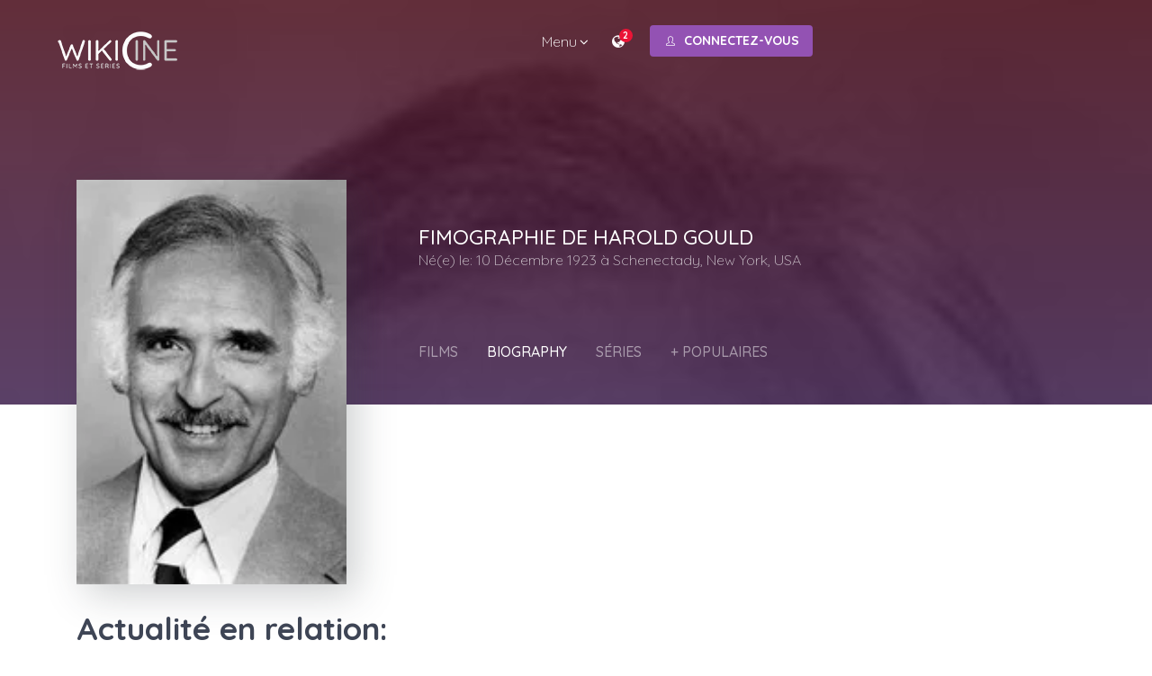

--- FILE ---
content_type: text/html; charset=UTF-8
request_url: http://www.wiki-cine.com/person-14833.html
body_size: 11730
content:
<!DOCTYPE html>
<html lang="fr">
<head>
   <meta charset="UTF-8">
    <!-- ===== Mobile viewport optimized ===== -->
    <meta http-equiv="X-UA-Compatible" content="IE=edge">
    <meta name="viewport" content="width=device-width, initial-scale=1.0,maximum-scale=1.0, user-scalable=no">
    <!-- ===== Website Title ===== -->
    <title>Fimographie de Harold Gould : films et séries</title>
    <!-- ===== Favicon & Different size apple touch icons ===== -->
    <link rel="shortcut icon" href="assets/images/favicon.png" type="image/x-icon">
    <link rel="apple-touch-icon" sizes="57x57" href="assets/images/apple-touch-icon-iphone.png">
    <link rel="apple-touch-icon" sizes="76x76" href="assets/images/apple-touch-icon-ipad.png">
    <link rel="apple-touch-icon" sizes="120x120" href="assets/images/apple-touch-icon-iphone-retina.png">
    <link rel="apple-touch-icon" sizes="152x152" href="assets/images/apple-touch-icon-ipad-retina.png">
    <link rel="apple-touch-icon" sizes="167x167" href="assets/images/apple-touch-icon-ipad-pro.png">
    <link rel="apple-touch-icon" sizes="180x180" href="assets/images/apple-touch-icon-iphone-6-plus.png">
    <link rel="icon" sizes="192x192" href="assets/images/icon-hd.png">
    <link rel="icon" sizes="128x128" href="assets/images/icon.png">
    <!-- ===== Google Fonts ===== -->
    <link href="https://fonts.googleapis.com/css?family=Quicksand:300,400,500,700" rel="stylesheet">
    <!-- ===== CSS links ===== -->
    <link rel="stylesheet" type="text/css" href="assets/css/bootstrap.min.css">
    <link rel="stylesheet" type="text/css" href="assets/revolution/css/settings.css">
    <link rel="stylesheet" type="text/css" href="assets/revolution/css/layers.css">
    <link rel="stylesheet" type="text/css" href="assets/revolution/css/navigation.css">
    <link rel="stylesheet" type="text/css" href="assets/css/magnific-popup.css">
    <link rel="stylesheet" type="text/css" href="assets/css/jquery.mmenu.css">
    <link rel="stylesheet" type="text/css" href="assets/css/owl.carousel.min.css">
    <link rel="stylesheet" type="text/css" href="assets/css/style.css">
    <link rel="stylesheet" type="text/css" href="assets/css/responsive.css">
    <!-- HTML5 shim and Respond.js for IE8 support of HTML5 elements and media queries -->
    <!-- WARNING: Respond.js doesn't work if you view the page via file:// -->
    <!--[if lt IE 9]>
	<script src="https://oss.maxcdn.com/html5shiv/3.7.2/html5shiv.min.js"></script>
	<script src="https://oss.maxcdn.com/respond/1.4.2/respond.min.js"></script>
<![endif]-->
 <!-- Quantcast Choice. Consent Manager Tag v2.0 (for TCF 2.0) -->
<script type="text/javascript" async="true">
(function() {
    var host = 'www.themoneytizer.com';
    var element = document.createElement('script');
    var firstScript = document.getElementsByTagName('script')[0];
    var url = 'https://quantcast.mgr.consensu.org'
        .concat('/choice/', '6Fv0cGNfc_bw8', '/', host, '/choice.js');
    var uspTries = 0;
    var uspTriesLimit = 3;
    element.async = true;
    element.type = 'text/javascript';
    element.src = url;

    firstScript.parentNode.insertBefore(element, firstScript);

    function makeStub() {
        var TCF_LOCATOR_NAME = '__tcfapiLocator';
        var queue = [];
        var win = window;
        var cmpFrame;

        function addFrame() {
            var doc = win.document;
            var otherCMP = !!(win.frames[TCF_LOCATOR_NAME]);

            if (!otherCMP) {
                if (doc.body) {
                    var iframe = doc.createElement('iframe');

                    iframe.style.cssText = 'display:none';
                    iframe.name = TCF_LOCATOR_NAME;
                    doc.body.appendChild(iframe);
                } else {
                    setTimeout(addFrame, 5);
                }
            }
            return !otherCMP;
        }

        function tcfAPIHandler() {
            var gdprApplies;
            var args = arguments;

            if (!args.length) {
                return queue;
            } else if (args[0] === 'setGdprApplies') {
                if (
                    args.length > 3 &&
                    args[2] === 2 &&
                    typeof args[3] === 'boolean'
                ) {
                    gdprApplies = args[3];
                    if (typeof args[2] === 'function') {
                        args[2]('set', true);
                    }
                }
            } else if (args[0] === 'ping') {
                var retr = {
                    gdprApplies: gdprApplies,
                    cmpLoaded: false,
                    cmpStatus: 'stub'
                };

                if (typeof args[2] === 'function') {
                    args[2](retr);
                }
            } else {
                queue.push(args);
            }
        }

        function postMessageEventHandler(event) {
            var msgIsString = typeof event.data === 'string';
            var json = {};

            try {
                if (msgIsString) {
                    json = JSON.parse(event.data);
                } else {
                    json = event.data;
                }
            } catch (ignore) {}

            var payload = json.__tcfapiCall;

            if (payload) {
                window.__tcfapi(
                    payload.command,
                    payload.version,
                    function(retValue, success) {
                        var returnMsg = {
                            __tcfapiReturn: {
                                returnValue: retValue,
                                success: success,
                                callId: payload.callId
                            }
                        };
                        if (msgIsString) {
                            returnMsg = JSON.stringify(returnMsg);
                        }
                        event.source.postMessage(returnMsg, '*');
                    },
                    payload.parameter
                );
            }
        }

        while (win) {
            try {
                if (win.frames[TCF_LOCATOR_NAME]) {
                    cmpFrame = win;
                    break;
                }
            } catch (ignore) {}

            if (win === window.top) {
                break;
            }
            win = win.parent;
        }
        if (!cmpFrame) {
            addFrame();
            win.__tcfapi = tcfAPIHandler;
            win.addEventListener('message', postMessageEventHandler, false);
        }
    };

    if (typeof module !== 'undefined') {
        module.exports = makeStub;
    } else {
        makeStub();
    }

    var uspStubFunction = function() {
        var arg = arguments;
        if (typeof window.__uspapi !== uspStubFunction) {
            setTimeout(function() {
                if (typeof window.__uspapi !== 'undefined') {
                    window.__uspapi.apply(window.__uspapi, arg);
                }
            }, 500);
        }
    };

    var checkIfUspIsReady = function() {
        uspTries++;
        if (window.__uspapi === uspStubFunction && uspTries < uspTriesLimit) {
            console.warn('USP is not accessible');
        } else {
            clearInterval(uspInterval);
        }
    };

    if (typeof window.__uspapi === 'undefined') {
        window.__uspapi = uspStubFunction;
        var uspInterval = setInterval(checkIfUspIsReady, 6000);
    }
})();
</script>
<!-- End Quantcast Choice. Consent Manager Tag v2.0 (for TCF 2.0) -->
<div id="81591-6"><script src="//ads.themoneytizer.com/s/gen.js?type=6"></script><script src="//ads.themoneytizer.com/s/requestform.js?siteId=81591&formatId=6"></script></div>
<!-- Global site tag (gtag.js) - Google Analytics -->
<script async src="https://www.googletagmanager.com/gtag/js?id=UA-341162-12"></script>
<script>
  window.dataLayer = window.dataLayer || [];
  function gtag(){dataLayer.push(arguments);}
  gtag('js', new Date());

  gtag('config', 'UA-341162-12');
</script>
</head>
<body>
    <!-- =============== START OF PRELOADER =============== -->
    <div class="loading">
        <div class="loading-inner">
            <div class="loading-effect">
                <div class="object"></div>
            </div>
        </div>
    </div>
    <!-- =============== END OF PRELOADER =============== -->



    <!-- =============== START OF RESPONSIVE - MAIN NAV =============== -->
    <nav id="main-mobile-nav"></nav>
    <!-- =============== END OF RESPONSIVE - MAIN NAV =============== -->



    <!-- =============== START OF WRAPPER =============== -->
    <div class="wrapper">


        <!-- =============== START OF HEADER NAVIGATION =============== -->
        <!-- Insert the class "sticky" in the header if you want a sticky header -->
    <header class="header header-fixed header-transparent text-white">
<div class="container-fluid">
<!-- ====== Start of Navbar ====== -->
<nav class="navbar navbar-expand-lg">
<a class="navbar-brand" href="index.html"> 
<!-- INSERT YOUR LOGO HERE --> 
<img src="logo-megafilmTV.png" alt="wiki cine films et séries " width="200" width="65" class="logo"> 
<!-- INSERT YOUR WHITE LOGO HERE --> 
<img src="logo-megafilmTV.png" alt="wiki cine films et séries en streaming " width="200" width="65" class="logo-white"> </a> 
<!-- Login Button on Responsive --> 
<a href="#login-register-popup" class="login-mobile-btn popup-with-zoom-anim"><i class="icon-user"></i></a>
<button id="mobile-nav-toggler" class="hamburger hamburger--collapse" type="button"> <span class="hamburger-box"> </span> </button>
<!-- ====== Start of #main-nav ====== -->
<div class="navbar-collapse" id="main-nav">
<!-- ====== Start of Main Menu ====== -->
<ul class="navbar-nav mx-auto" id="main-menu">
<!-- Menu Item -->
<li class="nav-item dropdown"> <a class="nav-link dropdown-toggle" href="#" data-toggle="dropdown" aria-haspopup="true" aria-expanded="false">Menu</a> 
  <!-- Dropdown Menu -->
  <ul class="dropdown-menu">
    <!-- Menu Item -->
    <li> <a class="dropdown-item" href="http://www.wiki-cine.com/meilleurs-films.html">Meilleurs films</a> </li>
    
    <!-- Menu Item -->
    <li> <a class="dropdown-item" href="http://www.wiki-cine.com/sorties-cinema.html">Sorties cinema</a> </li>
    
    <!-- Menu Item -->
    <li> <a class="dropdown-item" href="http://www.wiki-cine.com/prochainement-au-cinema.html">Prochainement au ciné</a> </li>
    
    <!-- Menu Item -->
    <li> <a class="dropdown-item" href="http://www.wiki-cine.com/series.html">Les 20 meilleures séries
</a> </li>
  </ul>
</li>

<!-- Menu Item --> 

<!-- ====== End of Main Menu ====== --> 

<!-- ====== Start of Extra Nav ====== -->
<ul class="navbar-nav extra-nav">

  <!-- Menu Item -->
  <li class="nav-item notification-wrapper"> <a class="nav-link notification" href="#"> <i class="fa fa-globe"></i> <span class="notification-count">2</span> </a> </li>
  	
  <!-- Menu Item -->
  <li class="nav-item m-auto"> <a  href="https://affcpatrk.com/link?id=65b91af2a3fd04ebeb654422"  class="btn btn-main btn-effect login-btn" > <i class="icon-user"></i>CONNECTEZ-VOUS </a> </li>
</ul>
<!-- ====== End of Extra Nav ====== -->

</div>
<!-- ====== End of #main-nav ====== -->
</nav><!-- ====== End of Navbar ====== -->

</div>
</header>
        <!-- =============== END OF HEADER NAVIGATION =============== -->



        <!-- =============== START OF MOVIE DETAIL INTRO =============== -->
 <section class="movie-detail-intro overlay-gradient ptb100" style="background: url(http://image.tmdb.org/t/p/w300//34OhfMWScEyQpy0bdnhta9mUvqV.jpg);">
        </section>
        <!-- =============== END OF MOVIE DETAIL INTRO =============== -->



        <!-- =============== START OF CELEBRITY DETAIL =============== -->
        <section class="celeb-detail pb100">
            <div class="container">
                <div class="row">

                    <div class="col-lg-4 col-12">
                        <div class="celeb-img">
                            <img src="http://image.tmdb.org/t/p/w300//34OhfMWScEyQpy0bdnhta9mUvqV.jpg" loading="lazy" alt="Photo de Harold Gould">
                        </div><h2>Actualité en relation:</h2> 	                    </div>


                    <div class="col-lg-8 col-12">
                        <div class="celeb-details">
<h1 class="title">Fimographie de Harold Gould</h1>
                            <span class="profession">Né(e) le: 10 Décembre 1923</li> à Schenectady, New York, USA</span>

                            <!-- tab links -->
                            <ul class="nav tab-links">
                                <li class="nav-item">
                                    <a class="nav-link" id="film-tab" data-toggle="tab" href="#filmography" aria-controls="filmography" aria-expanded="false">Films</a>
                                </li>
								<li class="nav-item">
                                    <a class="nav-link active" id="bio-tab" data-toggle="tab" href="#bio" aria-controls="bio" aria-expanded="false">Biography</a>
                                </li>
								  <li class="nav-item">
                                    <a class="nav-link" id="serie-tab" data-toggle="tab" href="#serie" aria-controls="serie" aria-expanded="false">Séries</a>
                                </li>
								  <li class="nav-item">
                                    <a class="nav-link" id="populaire-tab" data-toggle="tab" href="#populaire" aria-controls="populaire" aria-expanded="false">+ populaires </a>
                                </li>
							
                            </ul>

                            <!-- Tab Content -->
                            <div class="tab-content mt70">

                                <div class="tab-pane fade active show" id="bio" role="tabpanel" aria-labelledby="bio-tab" aria-expanded="false">
                                    <div class="bio-description">

            								
                            <p></p>
                                    </div>
                                    <div class="clearfix"></div>
                                </div>
                                <div class="tab-pane fade" id="filmography" role="tabpanel" aria-labelledby="film-tab" aria-expanded="false">
                                    <ul class="film-list">
										<li>
<a href="film-987.html" title="Spéciale première"><h2>Spéciale première</h2>  </a>  
                                            <span class="category">Note: 7.3/10  |  373 votes</span>
                                        <span class="year">1974</span></li>
					<li>
<a href="film-10009.html" title="Frère des ours"><h2>Frère des ours</h2>  </a>  
                                            <span class="category">Note: 7.3/10  |  5660 votes</span>
                                        <span class="year">2003</span></li>
					<li>
<a href="film-10312.html" title="Docteur Patch"><h2>Docteur Patch</h2>  </a>  
                                            <span class="category">Note: 7.307/10  |  3378 votes</span>
                                        <span class="year">1998</span></li>
					<li>
<a href="film-10330.html" title="Freaky Friday : Dans la peau de ma mère"><h2>Freaky Friday : Dans la peau de ma mère</h2>  </a>  
                                            <span class="category">Note: 6.575/10  |  4178 votes</span>
                                        <span class="year">2003</span></li>
					<li>
<a href="film-10970.html" title="La Dernière Folie de Mel Brooks"><h2>La Dernière Folie de Mel Brooks</h2>  </a>  
                                            <span class="category">Note: 6.536/10  |  323 votes</span>
                                        <span class="year">1976</span></li>
					<li>
<a href="film-31654.html" title="L'Homme le plus fort du monde"><h2>L'Homme le plus fort du monde</h2>  </a>  
                                            <span class="category">Note: 6.1/10  |  68 votes</span>
                                        <span class="year">1975</span></li>
					<li>
<a href="film-26268.html" title="Détective privé"><h2>Détective privé</h2>  </a>  
                                            <span class="category">Note: 6.6/10  |  180 votes</span>
                                        <span class="year">1966</span></li>
					<li>
<a href="film-26344.html" title="Le Mystère de la chambre forte"><h2>Le Mystère de la chambre forte</h2>  </a>  
                                            <span class="category">Note: 5.1/10  |  12 votes</span>
                                        <span class="year">1965</span></li>
					<li>
<a href="film-32643.html" title="Un nouveau départ pour la Coccinelle"><h2>Un nouveau départ pour la Coccinelle</h2>  </a>  
                                            <span class="category">Note: 5.668/10  |  148 votes</span>
                                        <span class="year">1997</span></li>
					<li>
<a href="film-9277.html" title="L'Arnaque"><h2>L'Arnaque</h2>  </a>  
                                            <span class="category">Note: 8.021/10  |  2840 votes</span>
                                        <span class="year">1973</span></li>
					<li>
<a href="film-32767.html" title="Romero"><h2>Romero</h2>  </a>  
                                            <span class="category">Note: 7.038/10  |  39 votes</span>
                                        <span class="year">1989</span></li>
					<li>
<a href="film-33787.html" title="Le Retour de Max la Menace"><h2>Le Retour de Max la Menace</h2>  </a>  
                                            <span class="category">Note: 5.2/10  |  32 votes</span>
                                        <span class="year">1989</span></li>
					<li>
<a href="film-28124.html" title="Comme au bon vieux temps"><h2>Comme au bon vieux temps</h2>  </a>  
                                            <span class="category">Note: 6.3/10  |  157 votes</span>
                                        <span class="year">1980</span></li>
					<li>
<a href="film-40227.html" title="Playing for Keeps"><h2>Playing for Keeps</h2>  </a>  
                                            <span class="category">Note: 3.7/10  |  9 votes</span>
                                        <span class="year">1986</span></li>
					<li>
<a href="film-13908.html" title="Le Maître du déguisement"><h2>Le Maître du déguisement</h2>  </a>  
                                            <span class="category">Note: 3.949/10  |  324 votes</span>
                                        <span class="year">2002</span></li>
					<li>
<a href="film-29398.html" title="Project X"><h2>Project X</h2>  </a>  
                                            <span class="category">Note: 5.6/10  |  16 votes</span>
                                        <span class="year">1968</span></li>
					<li>
<a href="film-47881.html" title="Le Géant et moi"><h2>Le Géant et moi</h2>  </a>  
                                            <span class="category">Note: 5.3/10  |  100 votes</span>
                                        <span class="year">1998</span></li>
					<li>
<a href="film-47901.html" title="The One and Only"><h2>The One and Only</h2>  </a>  
                                            <span class="category">Note: 5.8/10  |  18 votes</span>
                                        <span class="year">1978</span></li>
					<li>
<a href="film-48612.html" title="L'Arrangement"><h2>L'Arrangement</h2>  </a>  
                                            <span class="category">Note: 6.5/10  |  61 votes</span>
                                        <span class="year">1969</span></li>
					<li>
<a href="film-506.html" title="Pas de printemps pour Marnie"><h2>Pas de printemps pour Marnie</h2>  </a>  
                                            <span class="category">Note: 7.12/10  |  1197 votes</span>
                                        <span class="year">1964</span></li>
					<li>
<a href="film-19133.html" title="Le Bus en folie"><h2>Le Bus en folie</h2>  </a>  
                                            <span class="category">Note: 5.252/10  |  109 votes</span>
                                        <span class="year">1976</span></li>
					<li>
<a href="film-81268.html" title="The Fourth Wise Man"><h2>The Fourth Wise Man</h2>  </a>  
                                            <span class="category">Note: 6.957/10  |  23 votes</span>
                                        <span class="year">1985</span></li>
					<li>
<a href="film-78089.html" title="Where Does It Hurt?"><h2>Where Does It Hurt?</h2>  </a>  
                                            <span class="category">Note: 5.1/10  |  9 votes</span>
                                        <span class="year">1972</span></li>
					<li>
<a href="film-124396.html" title="Mrs. Delafield Wants to Marry"><h2>Mrs. Delafield Wants to Marry</h2>  </a>  
                                            <span class="category">Note: 5.5/10  |  2 votes</span>
                                        <span class="year">1986</span></li>
					<li>
<a href="film-161565.html" title="The Lawyer"><h2>The Lawyer</h2>  </a>  
                                            <span class="category">Note: 5/10  |  6 votes</span>
                                        <span class="year">1970</span></li>
					<li>
<a href="film-922656.html" title="The Skin of Our Teeth"><h2>The Skin of Our Teeth</h2>  </a>  
                                            <span class="category">Note: 10/10  |  1 votes</span>
                                        <span class="year">1983</span></li>
					<li>
<a href="film-172475.html" title="Mrs. Pollifax — Spy"><h2>Mrs. Pollifax — Spy</h2>  </a>  
                                            <span class="category">Note: 6.1/10  |  8 votes</span>
                                        <span class="year">1971</span></li>
					<li>
<a href="film-978731.html" title="Medical Story"><h2>Medical Story</h2>  </a>  
                                            <span class="category">Note: 0/10  |  0 votes</span>
                                        <span class="year">1975</span></li>
					<li>
<a href="film-978740.html" title="Never Con a Killer"><h2>Never Con a Killer</h2>  </a>  
                                            <span class="category">Note: 0/10  |  0 votes</span>
                                        <span class="year">1977</span></li>
					<li>
<a href="film-216198.html" title="11th Victim"><h2>11th Victim</h2>  </a>  
                                            <span class="category">Note: 2.7/10  |  3 votes</span>
                                        <span class="year">1984</span></li>
					<li>
<a href="film-154068.html" title="The Gambler: The Adventure Continues"><h2>The Gambler: The Adventure Continues</h2>  </a>  
                                            <span class="category">Note: 6.8/10  |  10 votes</span>
                                        <span class="year">1983</span></li>
					<li>
<a href="film-44789.html" title="The Gambler"><h2>The Gambler</h2>  </a>  
                                            <span class="category">Note: 5.739/10  |  23 votes</span>
                                        <span class="year">1980</span></li>
					<li>
<a href="film-262727.html" title="Aunt Mary"><h2>Aunt Mary</h2>  </a>  
                                            <span class="category">Note: 7/10  |  2 votes</span>
                                        <span class="year">1979</span></li>
					<li>
<a href="film-11686.html" title="Guerre et Amour"><h2>Guerre et Amour</h2>  </a>  
                                            <span class="category">Note: 7.485/10  |  950 votes</span>
                                        <span class="year">1975</span></li>
					<li>
<a href="film-1004343.html" title="Silent Laughter: The Reel Inspirations of 'Silent Movie'"><h2>Silent Laughter: The Reel Inspirations of 'Silent Movie'</h2>  </a>  
                                            <span class="category">Note: 0/10  |  0 votes</span>
                                        <span class="year">2009</span></li>
					<li>
<a href="film-311897.html" title="Double Solitaire"><h2>Double Solitaire</h2>  </a>  
                                            <span class="category">Note: 0/10  |  0 votes</span>
                                        <span class="year">1974</span></li>
					<li>
<a href="film-1219767.html" title="Troupers"><h2>Troupers</h2>  </a>  
                                            <span class="category">Note: 0/10  |  0 votes</span>
                                        <span class="year">2011</span></li>
					<li>
<a href="film-10137.html" title="Stuart Little"><h2>Stuart Little</h2>  </a>  
                                            <span class="category">Note: 6.063/10  |  4550 votes</span>
                                        <span class="year">1999</span></li>
					<li>
<a href="film-49683.html" title="Daisy Clover"><h2>Daisy Clover</h2>  </a>  
                                            <span class="category">Note: 5.6/10  |  54 votes</span>
                                        <span class="year">1966</span></li>
					<li>
<a href="film-238428.html" title="The Man in the Santa Claus Suit"><h2>The Man in the Santa Claus Suit</h2>  </a>  
                                            <span class="category">Note: 4.625/10  |  8 votes</span>
                                        <span class="year">1979</span></li>
					<li>
<a href="film-241058.html" title="Lover's Knot"><h2>Lover's Knot</h2>  </a>  
                                            <span class="category">Note: 4/10  |  2 votes</span>
                                        <span class="year">1996</span></li>
					<li>
<a href="film-1043091.html" title="Flannery and Quilt"><h2>Flannery and Quilt</h2>  </a>  
                                            <span class="category">Note: 0/10  |  0 votes</span>
                                        <span class="year">1976</span></li>
					<li>
<a href="film-240137.html" title="The Silent Lovers"><h2>The Silent Lovers</h2>  </a>  
                                            <span class="category">Note: 3.5/10  |  2 votes</span>
                                        <span class="year">1980</span></li>
					<li>
<a href="film-158240.html" title="The Scarlett O'Hara War"><h2>The Scarlett O'Hara War</h2>  </a>  
                                            <span class="category">Note: 6.1/10  |  7 votes</span>
                                        <span class="year">1980</span></li>
					<li>
<a href="film-346305.html" title="For Hope"><h2>For Hope</h2>  </a>  
                                            <span class="category">Note: 6/10  |  2 votes</span>
                                        <span class="year">1996</span></li>
					<li>
<a href="film-20639.html" title="Gus"><h2>Gus</h2>  </a>  
                                            <span class="category">Note: 5.93/10  |  43 votes</span>
                                        <span class="year">1976</span></li>
					<li>
<a href="film-348511.html" title="Born to Be Sold"><h2>Born to Be Sold</h2>  </a>  
                                            <span class="category">Note: 3.8/10  |  6 votes</span>
                                        <span class="year">1981</span></li>
					<li>
<a href="film-357880.html" title="The Sunset Gang"><h2>The Sunset Gang</h2>  </a>  
                                            <span class="category">Note: 0/10  |  0 votes</span>
                                        <span class="year">1991</span></li>
					<li>
<a href="film-357900.html" title="I Never Sang for My Father"><h2>I Never Sang for My Father</h2>  </a>  
                                            <span class="category">Note: 0/10  |  0 votes</span>
                                        <span class="year">1988</span></li>
					<li>
<a href="film-359220.html" title="Actor"><h2>Actor</h2>  </a>  
                                            <span class="category">Note: 0/10  |  0 votes</span>
                                        <span class="year">1978</span></li>
					<li>
<a href="film-297670.html" title="La Lumière rouge"><h2>La Lumière rouge</h2>  </a>  
                                            <span class="category">Note: 2/10  |  3 votes</span>
                                        <span class="year">1984</span></li>
					<li>
<a href="film-369132.html" title="The Yellow Canary"><h2>The Yellow Canary</h2>  </a>  
                                            <span class="category">Note: 0/10  |  0 votes</span>
                                        <span class="year">1963</span></li>
					<li>
<a href="film-169597.html" title="ESL: English as a Second Language"><h2>ESL: English as a Second Language</h2>  </a>  
                                            <span class="category">Note: 0/10  |  0 votes</span>
                                        <span class="year">2005</span></li>
					<li>
<a href="film-416088.html" title="Judgment: The Trial of Julius and Ethel Rosenberg"><h2>Judgment: The Trial of Julius and Ethel Rosenberg</h2>  </a>  
                                            <span class="category">Note: 0/10  |  0 votes</span>
                                        <span class="year">1974</span></li>
					<li>
<a href="film-275215.html" title="The Dream Chasers"><h2>The Dream Chasers</h2>  </a>  
                                            <span class="category">Note: 7/10  |  2 votes</span>
                                        <span class="year">1982</span></li>
					<li>
<a href="film-27709.html" title="Station 3 : Ultra Secret"><h2>Station 3 : Ultra Secret</h2>  </a>  
                                            <span class="category">Note: 6.1/10  |  56 votes</span>
                                        <span class="year">1965</span></li>
					<li>
<a href="film-360627.html" title="Rançon pour un homme mort"><h2>Rançon pour un homme mort</h2>  </a>  
                                            <span class="category">Note: 7.275/10  |  51 votes</span>
                                        <span class="year">1972</span></li>
					<li>
<a href="film-319284.html" title="A Death of Innocence"><h2>A Death of Innocence</h2>  </a>  
                                            <span class="category">Note: 7/10  |  1 votes</span>
                                        <span class="year">1971</span></li>
					<li>
<a href="film-547733.html" title="Ready for the People"><h2>Ready for the People</h2>  </a>  
                                            <span class="category">Note: 0/10  |  0 votes</span>
                                        <span class="year">1964</span></li>
					<li>
<a href="film-565400.html" title="Help Wanted: Male"><h2>Help Wanted: Male</h2>  </a>  
                                            <span class="category">Note: 5/10  |  1 votes</span>
                                        <span class="year">1982</span></li>
					<li>
<a href="film-131083.html" title="The Couch"><h2>The Couch</h2>  </a>  
                                            <span class="category">Note: 6.071/10  |  15 votes</span>
                                        <span class="year">1962</span></li>
					<li>
<a href="film-131861.html" title="An American Dream"><h2>An American Dream</h2>  </a>  
                                            <span class="category">Note: 4.7/10  |  7 votes</span>
                                        <span class="year">1966</span></li>
					<li>
<a href="film-39437.html" title="Beloved"><h2>Beloved</h2>  </a>  
                                            <span class="category">Note: 5.8/10  |  106 votes</span>
                                        <span class="year">1998</span></li>
					<li>
<a href="film-659871.html" title="Better Late Than Never"><h2>Better Late Than Never</h2>  </a>  
                                            <span class="category">Note: 0/10  |  0 votes</span>
                                        <span class="year">1979</span></li>
					<li>
<a href="film-64166.html" title="Brown's Requiem"><h2>Brown's Requiem</h2>  </a>  
                                            <span class="category">Note: 4.357/10  |  14 votes</span>
                                        <span class="year">1998</span></li>
					<li>
<a href="film-760561.html" title="Murdock's Gang"><h2>Murdock's Gang</h2>  </a>  
                                            <span class="category">Note: 6/10  |  1 votes</span>
                                        <span class="year">1973</span></li>
					<li>
<a href="film-762378.html" title="King Crab"><h2>King Crab</h2>  </a>  
                                            <span class="category">Note: 0/10  |  0 votes</span>
                                        <span class="year">1980</span></li>
					<li>
<a href="film-777361.html" title="Have I Got a Christmas for You"><h2>Have I Got a Christmas for You</h2>  </a>  
                                            <span class="category">Note: 0/10  |  0 votes</span>
                                        <span class="year">1977</span></li>
					<li>
<a href="film-59569.html" title="Killer : Journal d'un assassin"><h2>Killer : Journal d'un assassin</h2>  </a>  
                                            <span class="category">Note: 5.786/10  |  49 votes</span>
                                        <span class="year">1996</span></li>
					<li>
<a href="film-564893.html" title="How to Break Up a Happy Divorce"><h2>How to Break Up a Happy Divorce</h2>  </a>  
                                            <span class="category">Note: 0/10  |  0 votes</span>
                                        <span class="year">1976</span></li>
					<li>
<a href="film-224314.html" title="Dying on the Edge"><h2>Dying on the Edge</h2>  </a>  
                                            <span class="category">Note: 3/10  |  1 votes</span>
                                        <span class="year">2001</span></li>
					</ul>
</div>
<div class="tab-pane fade" id="serie" role="tabpanel" aria-labelledby="serie-tab" aria-expanded="false">
                                     <ul class="film-list">
										 <li>
<a href="serie-30.html" title="St. Elsewhere"><h2>St. Elsewhere</h2>  </a>  
                                            <span class="category">Note: 5.572/10  |  90 votes</span>
                                        <span class="year">1982</span></li><li>
<a href="serie-453.html" title="Monsieur Ed, le cheval qui parle"><h2>Monsieur Ed, le cheval qui parle</h2>  </a>  
                                            <span class="category">Note: 6.694/10  |  49 votes</span>
                                        <span class="year">1961</span></li><li>
<a href="serie-162.html" title="Night Court"><h2>Night Court</h2>  </a>  
                                            <span class="category">Note: 7.281/10  |  137 votes</span>
                                        <span class="year">1984</span></li><li>
<a href="serie-1276.html" title="Garrison's Gorillas"><h2>Garrison's Gorillas</h2>  </a>  
                                            <span class="category">Note: 7.8/10  |  7 votes</span>
                                        <span class="year">1967</span></li><li>
<a href="serie-602.html" title="Love on a Rooftop"><h2>Love on a Rooftop</h2>  </a>  
                                            <span class="category">Note: 5/10  |  1 votes</span>
                                        <span class="year">1966</span></li><li>
<a href="serie-383.html" title="Cain's Hundred"><h2>Cain's Hundred</h2>  </a>  
                                            <span class="category">Note: 4.7/10  |  3 votes</span>
                                        <span class="year">1961</span></li><li>
<a href="serie-988.html" title="The Rookies"><h2>The Rookies</h2>  </a>  
                                            <span class="category">Note: 6.8/10  |  20 votes</span>
                                        <span class="year">1972</span></li><li>
<a href="serie-645.html" title="Rhoda"><h2>Rhoda</h2>  </a>  
                                            <span class="category">Note: 6.2/10  |  27 votes</span>
                                        <span class="year">1974</span></li><li>
<a href="serie-732.html" title="La Loi de Los Angeles"><h2>La Loi de Los Angeles</h2>  </a>  
                                            <span class="category">Note: 7.04/10  |  75 votes</span>
                                        <span class="year">1986</span></li><li>
<a href="serie-2223.html" title="Sur la piste du crime"><h2>Sur la piste du crime</h2>  </a>  
                                            <span class="category">Note: 5.391/10  |  23 votes</span>
                                        <span class="year">1965</span></li><li>
<a href="serie-2026.html" title="Amy"><h2>Amy</h2>  </a>  
                                            <span class="category">Note: 7.494/10  |  82 votes</span>
                                        <span class="year">1999</span></li><li>
<a href="serie-1823.html" title="La croisière s'amuse"><h2>La croisière s'amuse</h2>  </a>  
                                            <span class="category">Note: 6.273/10  |  187 votes</span>
                                        <span class="year">1977</span></li><li>
<a href="serie-1678.html" title="Les Craquantes"><h2>Les Craquantes</h2>  </a>  
                                            <span class="category">Note: 7.534/10  |  370 votes</span>
                                        <span class="year">1985</span></li><li>
<a href="serie-2243.html" title="Les Anges du bonheur"><h2>Les Anges du bonheur</h2>  </a>  
                                            <span class="category">Note: 7.189/10  |  177 votes</span>
                                        <span class="year">1994</span></li><li>
<a href="serie-2303.html" title="Hawaï police d'État"><h2>Hawaï police d'État</h2>  </a>  
                                            <span class="category">Note: 7.1/10  |  149 votes</span>
                                        <span class="year">1968</span></li><li>
<a href="serie-2171.html" title="Cold Case : Affaires classées"><h2>Cold Case : Affaires classées</h2>  </a>  
                                            <span class="category">Note: 7.774/10  |  420 votes</span>
                                        <span class="year">2003</span></li><li>
<a href="serie-2468.html" title="Les Rues de San-Francisco"><h2>Les Rues de San-Francisco</h2>  </a>  
                                            <span class="category">Note: 7.02/10  |  98 votes</span>
                                        <span class="year">1972</span></li><li>
<a href="serie-3763.html" title="Dinosaures"><h2>Dinosaures</h2>  </a>  
                                            <span class="category">Note: 7.788/10  |  1063 votes</span>
                                        <span class="year">1991</span></li><li>
<a href="serie-3414.html" title="Les deux font la paire"><h2>Les deux font la paire</h2>  </a>  
                                            <span class="category">Note: 6.439/10  |  41 votes</span>
                                        <span class="year">1983</span></li><li>
<a href="serie-2823.html" title="Empty Nest"><h2>Empty Nest</h2>  </a>  
                                            <span class="category">Note: 5.8/10  |  25 votes</span>
                                        <span class="year">1988</span></li><li>
<a href="serie-2813.html" title="Mannix"><h2>Mannix</h2>  </a>  
                                            <span class="category">Note: 6.7/10  |  51 votes</span>
                                        <span class="year">1967</span></li><li>
<a href="serie-4003.html" title="The Mod Squad"><h2>The Mod Squad</h2>  </a>  
                                            <span class="category">Note: 6.2/10  |  24 votes</span>
                                        <span class="year">1968</span></li><li>
<a href="serie-3068.html" title="The Golden Palace"><h2>The Golden Palace</h2>  </a>  
                                            <span class="category">Note: 6.2/10  |  24 votes</span>
                                        <span class="year">1992</span></li><li>
<a href="serie-3713.html" title="Gunsmoke Police Des Plaines"><h2>Gunsmoke Police Des Plaines</h2>  </a>  
                                            <span class="category">Note: 6.6/10  |  107 votes</span>
                                        <span class="year">1955</span></li><li>
<a href="serie-4177.html" title="Perry Mason"><h2>Perry Mason</h2>  </a>  
                                            <span class="category">Note: 7.708/10  |  130 votes</span>
                                        <span class="year">1957</span></li><li>
<a href="serie-4238.html" title="Un gars du Queens"><h2>Un gars du Queens</h2>  </a>  
                                            <span class="category">Note: 7.12/10  |  690 votes</span>
                                        <span class="year">1998</span></li><li>
<a href="serie-4515.html" title="Loïs et Clark : Les Nouvelles Aventures de Superman"><h2>Loïs et Clark : Les Nouvelles Aventures de Superman</h2>  </a>  
                                            <span class="category">Note: 6.941/10  |  478 votes</span>
                                        <span class="year">1993</span></li><li>
<a href="serie-10083.html" title="Le Fugitif"><h2>Le Fugitif</h2>  </a>  
                                            <span class="category">Note: 7.2/10  |  58 votes</span>
                                        <span class="year">1963</span></li><li>
<a href="serie-4357.html" title="Mission : Impossible"><h2>Mission : Impossible</h2>  </a>  
                                            <span class="category">Note: 7.563/10  |  296 votes</span>
                                        <span class="year">1966</span></li><li>
<a href="serie-4529.html" title="Cannon"><h2>Cannon</h2>  </a>  
                                            <span class="category">Note: 6.556/10  |  36 votes</span>
                                        <span class="year">1971</span></li><li>
<a href="serie-3295.html" title="Soap"><h2>Soap</h2>  </a>  
                                            <span class="category">Note: 7.3/10  |  67 votes</span>
                                        <span class="year">1977</span></li><li>
<a href="serie-5656.html" title="Ray Bradbury présente"><h2>Ray Bradbury présente</h2>  </a>  
                                            <span class="category">Note: 6.8/10  |  37 votes</span>
                                        <span class="year">1985</span></li><li>
<a href="serie-4455.html" title="Max la Menace"><h2>Max la Menace</h2>  </a>  
                                            <span class="category">Note: 7.9/10  |  420 votes</span>
                                        <span class="year">1965</span></li><li>
<a href="serie-4779.html" title="Hallmark Hall of Fame"><h2>Hallmark Hall of Fame</h2>  </a>  
                                            <span class="category">Note: 8.6/10  |  7 votes</span>
                                        <span class="year">1951</span></li><li>
<a href="serie-6357.html" title="La Quatrième Dimension"><h2>La Quatrième Dimension</h2>  </a>  
                                            <span class="category">Note: 8.467/10  |  983 votes</span>
                                        <span class="year">1959</span></li><li>
<a href="serie-4582.html" title="L'Homme de fer"><h2>L'Homme de fer</h2>  </a>  
                                            <span class="category">Note: 6.8/10  |  65 votes</span>
                                        <span class="year">1967</span></li><li>
<a href="serie-40.html" title="Dallas"><h2>Dallas</h2>  </a>  
                                            <span class="category">Note: 6.828/10  |  230 votes</span>
                                        <span class="year">1978</span></li><li>
<a href="serie-7965.html" title="Lotsa Luck"><h2>Lotsa Luck</h2>  </a>  
                                            <span class="category">Note: 6.4/10  |  4 votes</span>
                                        <span class="year">1973</span></li><li>
<a href="serie-10846.html" title="Brigade criminelle"><h2>Brigade criminelle</h2>  </a>  
                                            <span class="category">Note: 6.4/10  |  5 votes</span>
                                        <span class="year">1966</span></li><li>
<a href="serie-9985.html" title="Denis la petite peste"><h2>Denis la petite peste</h2>  </a>  
                                            <span class="category">Note: 6.5/10  |  31 votes</span>
                                        <span class="year">1959</span></li><li>
<a href="serie-11912.html" title="Sauve qui peut"><h2>Sauve qui peut</h2>  </a>  
                                            <span class="category">Note: 7.2/10  |  6 votes</span>
                                        <span class="year">1965</span></li><li>
<a href="serie-9855.html" title="Police Story"><h2>Police Story</h2>  </a>  
                                            <span class="category">Note: 6.9/10  |  17 votes</span>
                                        <span class="year">1973</span></li><li>
<a href="serie-11053.html" title="Daniel Boone"><h2>Daniel Boone</h2>  </a>  
                                            <span class="category">Note: 6.968/10  |  31 votes</span>
                                        <span class="year">1964</span></li><li>
<a href="serie-10083.html" title="Le Fugitif"><h2>Le Fugitif</h2>  </a>  
                                            <span class="category">Note: 7.2/10  |  58 votes</span>
                                        <span class="year">1963</span></li><li>
<a href="serie-11096.html" title="Le grand chaparral"><h2>Le grand chaparral</h2>  </a>  
                                            <span class="category">Note: 6.604/10  |  24 votes</span>
                                        <span class="year">1967</span></li><li>
<a href="serie-10180.html" title="Le Virginien"><h2>Le Virginien</h2>  </a>  
                                            <span class="category">Note: 6.4/10  |  34 votes</span>
                                        <span class="year">1962</span></li><li>
<a href="serie-10207.html" title="The Farmer's Daughter"><h2>The Farmer's Daughter</h2>  </a>  
                                            <span class="category">Note: 5/10  |  2 votes</span>
                                        <span class="year">1963</span></li><li>
<a href="serie-9930.html" title="Lancer"><h2>Lancer</h2>  </a>  
                                            <span class="category">Note: 4.7/10  |  5 votes</span>
                                        <span class="year">1968</span></li><li>
<a href="serie-10282.html" title="American Playhouse"><h2>American Playhouse</h2>  </a>  
                                            <span class="category">Note: 6.2/10  |  8 votes</span>
                                        <span class="year">1982</span></li><li>
<a href="serie-11577.html" title="La Grande Vallée"><h2>La Grande Vallée</h2>  </a>  
                                            <span class="category">Note: 6.145/10  |  55 votes</span>
                                        <span class="year">1965</span></li><li>
<a href="serie-11680.html" title="The Debbie Reynolds Show"><h2>The Debbie Reynolds Show</h2>  </a>  
                                            <span class="category">Note: 8/10  |  3 votes</span>
                                        <span class="year">1969</span></li><li>
<a href="serie-11812.html" title="Judd for the Defense"><h2>Judd for the Defense</h2>  </a>  
                                            <span class="category">Note: 7.5/10  |  2 votes</span>
                                        <span class="year">1967</span></li><li>
<a href="serie-10649.html" title="The Donna Reed Show"><h2>The Donna Reed Show</h2>  </a>  
                                            <span class="category">Note: 6.2/10  |  17 votes</span>
                                        <span class="year">1958</span></li><li>
<a href="serie-10083.html" title="Le Fugitif"><h2>Le Fugitif</h2>  </a>  
                                            <span class="category">Note: 7.2/10  |  58 votes</span>
                                        <span class="year">1963</span></li><li>
<a href="serie-14086.html" title="Mr. Novak"><h2>Mr. Novak</h2>  </a>  
                                            <span class="category">Note: 6.5/10  |  2 votes</span>
                                        <span class="year">1963</span></li><li>
<a href="serie-23042.html" title="Singer and Sons"><h2>Singer and Sons</h2>  </a>  
                                            <span class="category">Note: 6/10  |  2 votes</span>
                                        <span class="year">1990</span></li><li>
<a href="serie-14892.html" title="Needles and Pins"><h2>Needles and Pins</h2>  </a>  
                                            <span class="category">Note: 5/10  |  1 votes</span>
                                        <span class="year">1973</span></li><li>
<a href="serie-14387.html" title="The Lieutenant"><h2>The Lieutenant</h2>  </a>  
                                            <span class="category">Note: 6/10  |  3 votes</span>
                                        <span class="year">1963</span></li><li>
<a href="serie-23650.html" title="Park Place"><h2>Park Place</h2>  </a>  
                                            <span class="category">Note: 5/10  |  1 votes</span>
                                        <span class="year">1981</span></li><li>
<a href="serie-23753.html" title="Medical Story"><h2>Medical Story</h2>  </a>  
                                            <span class="category">Note: 3/10  |  2 votes</span>
                                        <span class="year">1975</span></li><li>
<a href="serie-2962.html" title="The Mary Tyler Moore Show"><h2>The Mary Tyler Moore Show</h2>  </a>  
                                            <span class="category">Note: 7.558/10  |  78 votes</span>
                                        <span class="year">1970</span></li><li>
<a href="serie-17362.html" title="Dr. Kildare"><h2>Dr. Kildare</h2>  </a>  
                                            <span class="category">Note: 5.5/10  |  18 votes</span>
                                        <span class="year">1961</span></li><li>
<a href="serie-21561.html" title="Au-delà du réel : L'aventure continue"><h2>Au-delà du réel : L'aventure continue</h2>  </a>  
                                            <span class="category">Note: 7.692/10  |  229 votes</span>
                                        <span class="year">1995</span></li><li>
<a href="serie-27265.html" title="Foot in the Door"><h2>Foot in the Door</h2>  </a>  
                                            <span class="category">Note: 5/10  |  1 votes</span>
                                        <span class="year">1983</span></li><li>
<a href="serie-26603.html" title="Grandpa Goes to Washington"><h2>Grandpa Goes to Washington</h2>  </a>  
                                            <span class="category">Note: 5/10  |  1 votes</span>
                                        <span class="year">1978</span></li><li>
<a href="serie-26738.html" title="The Feather And Father Gang"><h2>The Feather And Father Gang</h2>  </a>  
                                            <span class="category">Note: 0/10  |  0 votes</span>
                                        <span class="year">1977</span></li><li>
<a href="serie-22646.html" title="The Bob Crane Show"><h2>The Bob Crane Show</h2>  </a>  
                                            <span class="category">Note: 5.5/10  |  2 votes</span>
                                        <span class="year">1975</span></li><li>
<a href="serie-31867.html" title="Le Frelon vert"><h2>Le Frelon vert</h2>  </a>  
                                            <span class="category">Note: 7.2/10  |  76 votes</span>
                                        <span class="year">1966</span></li><li>
<a href="serie-38992.html" title="Spencer"><h2>Spencer</h2>  </a>  
                                            <span class="category">Note: 5/10  |  1 votes</span>
                                        <span class="year">1984</span></li><li>
<a href="serie-39571.html" title="The Dean Martin Celebrity Roasts"><h2>The Dean Martin Celebrity Roasts</h2>  </a>  
                                            <span class="category">Note: 5.4/10  |  10 votes</span>
                                        <span class="year">1973</span></li><li>
<a href="serie-10151.html" title="The Jack Benny Program"><h2>The Jack Benny Program</h2>  </a>  
                                            <span class="category">Note: 7.8/10  |  16 votes</span>
                                        <span class="year">1950</span></li><li>
<a href="serie-27605.html" title="Washington: Behind Closed Doors"><h2>Washington: Behind Closed Doors</h2>  </a>  
                                            <span class="category">Note: 7.3/10  |  3 votes</span>
                                        <span class="year">1977</span></li><li>
<a href="serie-13439.html" title="He & She"><h2>He & She</h2>  </a>  
                                            <span class="category">Note: 4.5/10  |  4 votes</span>
                                        <span class="year">1967</span></li><li>
<a href="serie-17362.html" title="Dr. Kildare"><h2>Dr. Kildare</h2>  </a>  
                                            <span class="category">Note: 5.5/10  |  18 votes</span>
                                        <span class="year">1961</span></li><li>
<a href="serie-10492.html" title="Adèle"><h2>Adèle</h2>  </a>  
                                            <span class="category">Note: 6.8/10  |  20 votes</span>
                                        <span class="year">1961</span></li><li>
<a href="serie-2223.html" title="Sur la piste du crime"><h2>Sur la piste du crime</h2>  </a>  
                                            <span class="category">Note: 5.391/10  |  23 votes</span>
                                        <span class="year">1965</span></li><li>
<a href="serie-2223.html" title="Sur la piste du crime"><h2>Sur la piste du crime</h2>  </a>  
                                            <span class="category">Note: 5.391/10  |  23 votes</span>
                                        <span class="year">1965</span></li><li>
<a href="serie-2223.html" title="Sur la piste du crime"><h2>Sur la piste du crime</h2>  </a>  
                                            <span class="category">Note: 5.391/10  |  23 votes</span>
                                        <span class="year">1965</span></li><li>
<a href="serie-2223.html" title="Sur la piste du crime"><h2>Sur la piste du crime</h2>  </a>  
                                            <span class="category">Note: 5.391/10  |  23 votes</span>
                                        <span class="year">1965</span></li><li>
<a href="serie-2223.html" title="Sur la piste du crime"><h2>Sur la piste du crime</h2>  </a>  
                                            <span class="category">Note: 5.391/10  |  23 votes</span>
                                        <span class="year">1965</span></li><li>
<a href="serie-2223.html" title="Sur la piste du crime"><h2>Sur la piste du crime</h2>  </a>  
                                            <span class="category">Note: 5.391/10  |  23 votes</span>
                                        <span class="year">1965</span></li><li>
<a href="serie-11577.html" title="La Grande Vallée"><h2>La Grande Vallée</h2>  </a>  
                                            <span class="category">Note: 6.145/10  |  55 votes</span>
                                        <span class="year">1965</span></li><li>
<a href="serie-11577.html" title="La Grande Vallée"><h2>La Grande Vallée</h2>  </a>  
                                            <span class="category">Note: 6.145/10  |  55 votes</span>
                                        <span class="year">1965</span></li><li>
<a href="serie-10180.html" title="Le Virginien"><h2>Le Virginien</h2>  </a>  
                                            <span class="category">Note: 6.4/10  |  34 votes</span>
                                        <span class="year">1962</span></li><li>
<a href="serie-10180.html" title="Le Virginien"><h2>Le Virginien</h2>  </a>  
                                            <span class="category">Note: 6.4/10  |  34 votes</span>
                                        <span class="year">1962</span></li><li>
<a href="serie-10180.html" title="Le Virginien"><h2>Le Virginien</h2>  </a>  
                                            <span class="category">Note: 6.4/10  |  34 votes</span>
                                        <span class="year">1962</span></li><li>
<a href="serie-10180.html" title="Le Virginien"><h2>Le Virginien</h2>  </a>  
                                            <span class="category">Note: 6.4/10  |  34 votes</span>
                                        <span class="year">1962</span></li><li>
<a href="serie-10180.html" title="Le Virginien"><h2>Le Virginien</h2>  </a>  
                                            <span class="category">Note: 6.4/10  |  34 votes</span>
                                        <span class="year">1962</span></li><li>
<a href="serie-3713.html" title="Gunsmoke Police Des Plaines"><h2>Gunsmoke Police Des Plaines</h2>  </a>  
                                            <span class="category">Note: 6.6/10  |  107 votes</span>
                                        <span class="year">1955</span></li><li>
<a href="serie-210.html" title="Des Agents très spéciaux"><h2>Des Agents très spéciaux</h2>  </a>  
                                            <span class="category">Note: 7.088/10  |  68 votes</span>
                                        <span class="year">1964</span></li><li>
<a href="serie-4068.html" title="Papa Schultz"><h2>Papa Schultz</h2>  </a>  
                                            <span class="category">Note: 7.528/10  |  176 votes</span>
                                        <span class="year">1965</span></li><li>
<a href="serie-4068.html" title="Papa Schultz"><h2>Papa Schultz</h2>  </a>  
                                            <span class="category">Note: 7.528/10  |  176 votes</span>
                                        <span class="year">1965</span></li><li>
<a href="serie-4779.html" title="Hallmark Hall of Fame"><h2>Hallmark Hall of Fame</h2>  </a>  
                                            <span class="category">Note: 8.6/10  |  7 votes</span>
                                        <span class="year">1951</span></li><li>
<a href="serie-1027.html" title="The Carol Burnett Show"><h2>The Carol Burnett Show</h2>  </a>  
                                            <span class="category">Note: 7.695/10  |  64 votes</span>
                                        <span class="year">1967</span></li><li>
<a href="serie-2117.html" title="La Sœur Volante"><h2>La Sœur Volante</h2>  </a>  
                                            <span class="category">Note: 6.3/10  |  34 votes</span>
                                        <span class="year">1967</span></li><li>
<a href="serie-2117.html" title="La Sœur Volante"><h2>La Sœur Volante</h2>  </a>  
                                            <span class="category">Note: 6.3/10  |  34 votes</span>
                                        <span class="year">1967</span></li><li>
<a href="serie-1027.html" title="The Carol Burnett Show"><h2>The Carol Burnett Show</h2>  </a>  
                                            <span class="category">Note: 7.695/10  |  64 votes</span>
                                        <span class="year">1967</span></li><li>
<a href="serie-10929.html" title="Les Mystères de l'Ouest"><h2>Les Mystères de l'Ouest</h2>  </a>  
                                            <span class="category">Note: 7.563/10  |  79 votes</span>
                                        <span class="year">1965</span></li><li>
<a href="serie-10929.html" title="Les Mystères de l'Ouest"><h2>Les Mystères de l'Ouest</h2>  </a>  
                                            <span class="category">Note: 7.563/10  |  79 votes</span>
                                        <span class="year">1965</span></li><li>
<a href="serie-4530.html" title="Daktari"><h2>Daktari</h2>  </a>  
                                            <span class="category">Note: 7.16/10  |  25 votes</span>
                                        <span class="year">1966</span></li></ul>
<div class="clearfix"></div>
</div>
								<div class="tab-pane fade" id="populaire" role="tabpanel" aria-labelledby="populaire-tab" aria-expanded="false">
                                    <ul class="film-list">
										<li>
<a href="film-987.html" title="Spéciale première"><h2>Spéciale première</h2>  </a>  
                                            <span class="category">Note: 7.3/10  |  373 votes</span>
                                        <span class="year">1974</span></li>
					<li>
<a href="film-10009.html" title="Frère des ours"><h2>Frère des ours</h2>  </a>  
                                            <span class="category">Note: 7.3/10  |  5660 votes</span>
                                        <span class="year">2003</span></li>
					<li>
<a href="film-10312.html" title="Docteur Patch"><h2>Docteur Patch</h2>  </a>  
                                            <span class="category">Note: 7.307/10  |  3378 votes</span>
                                        <span class="year">1998</span></li>
					<li>
<a href="film-10330.html" title="Freaky Friday : Dans la peau de ma mère"><h2>Freaky Friday : Dans la peau de ma mère</h2>  </a>  
                                            <span class="category">Note: 6.575/10  |  4178 votes</span>
                                        <span class="year">2003</span></li>
					<li>
<a href="film-10970.html" title="La Dernière Folie de Mel Brooks"><h2>La Dernière Folie de Mel Brooks</h2>  </a>  
                                            <span class="category">Note: 6.536/10  |  323 votes</span>
                                        <span class="year">1976</span></li>
					<li>
<a href="film-31654.html" title="L'Homme le plus fort du monde"><h2>L'Homme le plus fort du monde</h2>  </a>  
                                            <span class="category">Note: 6.1/10  |  68 votes</span>
                                        <span class="year">1975</span></li>
					<li>
<a href="film-26268.html" title="Détective privé"><h2>Détective privé</h2>  </a>  
                                            <span class="category">Note: 6.6/10  |  180 votes</span>
                                        <span class="year">1966</span></li>
					<li>
<a href="film-26344.html" title="Le Mystère de la chambre forte"><h2>Le Mystère de la chambre forte</h2>  </a>  
                                            <span class="category">Note: 5.1/10  |  12 votes</span>
                                        <span class="year">1965</span></li>
					<li>
<a href="film-32643.html" title="Un nouveau départ pour la Coccinelle"><h2>Un nouveau départ pour la Coccinelle</h2>  </a>  
                                            <span class="category">Note: 5.668/10  |  148 votes</span>
                                        <span class="year">1997</span></li>
					<li>
<a href="film-9277.html" title="L'Arnaque"><h2>L'Arnaque</h2>  </a>  
                                            <span class="category">Note: 8.021/10  |  2840 votes</span>
                                        <span class="year">1973</span></li>
					</ul>
</div> 
							
                            </div>
                        </div>
                    </div>
					
                </div>
            </div>
        </section>
        <!-- =============== End OF CELEBRITY DETAIL =============== -->


        <!-- =============== START OF FOOTER =============== -->
        <footer class="footer1 bg-dark"> 
  
  <!-- ===== START OF FOOTER WIDGET AREA ===== -->
  
  <!-- ===== END OF FOOTER WIDGET AREA ===== --> 
  
  <!-- ===== START OF FOOTER COPYRIGHT AREA ===== -->
  <div class="footer-copyright-area ptb30">
    <div class="container">
      <div class="row">
        <div class="col-md-12">
          <div class="d-flex">
            <div class="links">
              <ul class="list-inline">
                <li class="list-inline-item"><a href="#">Privacy & Cookies</a></li>
                <li class="list-inline-item"><a href="#">Terms & Conditions</a></li>
                <li class="list-inline-item"><a href="#">Legal Disclaimer</a></li>
                <li class="list-inline-item"><a href="#">Community</a></li>
              </ul>
            </div>
            <div class="copyright ml-auto">All Rights Reserved by <a href="http://www.wiki-cine.com/">WikiCine</a>.</div>
          </div>
        </div>
      </div>
    </div>
  </div>
  <!-- ===== END OF FOOTER COPYRIGHT AREA ===== --> 
  
</footer>
        <!-- =============== END OF FOOTER =============== -->

    </div>
    <!-- =============== END OF WRAPPER =============== -->




    <!-- =============== START OF GENERAL SEARCH WRAPPER =============== -->
    <div class="general-search-wrapper">
        <form class="general-search" role="search" method="get" action="#">
            <input type="text" placeholder="Type and hit enter...">
            <span id="general-search-close" class="ti-close toggle-search"></span>
        </form>
    </div>
    <!-- =============== END OF GENERAL SEARCH WRAPPER =============== -->



    <!-- =============== START OF LOGIN & REGISTER POPUP =============== -->
    <div id="login-register-popup" class="small-dialog zoom-anim-dialog mfp-hide">

        <!-- ===== Start of Signin wrapper ===== -->
        <div class="signin-wrapper">
            <div class="small-dialog-headline">
                <h4 class="text-center">Sign in</h4>
            </div>


            <div class="small-dialog-content">

                <!-- Start of Login form -->
                <form id="cariera_login" method="post">
                    <p class="status"></p>

                    <div class="form-group">
                        <label for="username">Username or Email *</label>
                        <input type="text" class="form-control" id="username" name="username" placeholder="Your Username or Email *" />
                    </div>

                    <div class="form-group">
                        <label for="password">Password *</label>
                        <input type="password" class="form-control" id="password" name="password" placeholder="Your Password *" />
                    </div>

                    <div class="form-group">
                        <div class="checkbox pad-bottom-10">
                            <input id="check1" type="checkbox" name="remember" value="yes">
                            <label for="check1">Keep me signed in</label>
                        </div>
                    </div>

                    <div class="form-group">
                        <input type="submit" value="Sign in" class="btn btn-main btn-effect nomargin" />
                    </div>
                </form>
                <!-- End of Login form -->

                <div class="bottom-links">
                    <span>
                        Not a member?
                        <a  class="signUpClick">Sign up</a>
                    </span>
                    <a  class="forgetPasswordClick pull-right">Forgot Password</a>
                </div>
            </div>

        </div>
        <!-- ===== End of Signin wrapper ===== -->



        <!-- ===== Start of Signup wrapper ===== -->
        <div class="signup-wrapper">
            <div class="small-dialog-headline">
                <h4 class="text-center">Sign Up</h4>
            </div>

            <div class="small-dialog-content">

                <!-- Start of Registration form -->
                <form id="cariera_registration" action="#" method="POST">
                    <p class="status"></p>

                    <div class="form-group">
                        <label for="movify_user_login">Username</label>
                        <input name="movify_user_login" id="movify_user_login" class="form-control" type="text"/>
                    </div>

                    <div class="form-group">
                        <label for="movify_user_email">Email</label>
                        <input name="movify_user_email" id="movify_user_email" class="form-control" type="email"/>
                    </div>

                    <div class="form-group">
                        <label for="password">Password</label>
                        <input name="movify_user_pass" id="movify_password" class="form-control" type="password"/>
                    </div>

                    <div class="form-group">
                        <input type="submit" class="btn btn-main btn-effect nomargin" value="Register"/>
                    </div>
                </form>
                <!-- End of Registration form -->

                <div class="bottom-links">
                    <span>
                        Already have an account?
                        <a class="signInClick">Sign in</a>
                    </span>

                    <a class="forgetPasswordClick pull-right">Forgot Password</a>
                </div>

            </div> <!-- .small-dialog-content -->

        </div>
        <!-- ===== End of Signup wrapper ===== -->



        <!-- ===== Start of Forget Password wrapper ===== -->
        <div class="forgetpassword-wrapper">
            <div class="small-dialog-headline">
                <h4 class="text-center">Forgotten Password</h4>
            </div>

            <div class="small-dialog-content">

                <!-- Start of Forger Password form -->
                <form id="forget_pass_form" action="#"  method="post">
                    <p class="status"></p>

                    <div class="form-group">
                        <label for="password">Email Address *</label>
                        <input type="email" name="user_login" class="form-control" id="email3" placeholder="Email Address *" />
                    </div>

                    <div class="form-group">
                        <input type="submit" name="submit" value="Get New Password" class="btn btn-main btn-effect nomargin" />
                    </div>
                </form>
                <!-- End of Forger Password form -->

                <div class="bottom-links">
                    <a class="cancelClick">Cancel</a>
                </div>

            </div><!-- .small-dialog-content -->

        </div>
        <!-- ===== End of Forget Password wrapper ===== -->

    </div>
    <!-- =============== END OF LOGIN & REGISTER POPUP =============== -->



    <!-- ===== Start of Back to Top Button ===== -->
    <div id="backtotop">
        <a href="#"></a>
    </div>
    <!-- ===== End of Back to Top Button ===== -->



    <!-- ===== All Javascript at the bottom of the page for faster page loading ===== -->
    <script src="assets/js/jquery-3.2.1.min.js"></script>
    <script src="assets/js/bootstrap.min.js"></script>
    <script src="assets/js/jquery.ajaxchimp.js"></script>
    <script src="assets/js/jquery.magnific-popup.min.js"></script>
    <script src="assets/js/jquery.mmenu.js"></script>
    <script src="assets/js/jquery.inview.min.js"></script>
    <script src="assets/js/jquery.countTo.min.js"></script>
    <script src="assets/js/jquery.countdown.min.js"></script>
    <script src="assets/js/owl.carousel.min.js"></script>
    <script src="assets/js/imagesloaded.pkgd.min.js"></script>
    <script src="assets/js/isotope.pkgd.min.js"></script>
    <script src="assets/js/headroom.js"></script>
    <script src="assets/js/custom.js"></script>

    <!-- ===== Slider Revolution core JavaScript files ===== -->
    <script type="text/javascript" src="assets/revolution/js/jquery.themepunch.tools.min.js"></script>
    <script type="text/javascript" src="assets/revolution/js/jquery.themepunch.revolution.min.js"></script>

    <!-- ===== Slider Revolution extension scripts ===== -->
    <script type="text/javascript" src="assets/revolution/js/extensions/revolution.extension.actions.min.js"></script>
    <script type="text/javascript" src="assets/revolution/js/extensions/revolution.extension.carousel.min.js"></script>
    <script type="text/javascript" src="assets/revolution/js/extensions/revolution.extension.kenburn.min.js"></script>
    <script type="text/javascript" src="assets/revolution/js/extensions/revolution.extension.layeranimation.min.js"></script>
    <script type="text/javascript" src="assets/revolution/js/extensions/revolution.extension.migration.min.js"></script>
    <script type="text/javascript" src="assets/revolution/js/extensions/revolution.extension.navigation.min.js"></script>
    <script type="text/javascript" src="assets/revolution/js/extensions/revolution.extension.parallax.min.js"></script>
    <script type="text/javascript" src="assets/revolution/js/extensions/revolution.extension.slideanims.min.js"></script>
    <script type="text/javascript" src="assets/revolution/js/extensions/revolution.extension.video.min.js"></script>

</body>

</html>


--- FILE ---
content_type: text/css
request_url: http://www.wiki-cine.com/assets/css/style.css
body_size: 12429
content:
@import url(font-awesome.min.css);@import url(simple-line-icons.css);@import url(themify-icons.css);@import url(colors.css);*,body{font-family:Quicksand,sans-serif}h1.logo{margin:0}h1,h2,h3,h4,h5,h6{color:#3e4555;font-family:Quicksand,sans-serif;font-weight:600;margin:.8em 0}h1 a,h2 a,h3 a,h4 a,h5 a,h6 a{font-family:inherit}a:hover h1,a:hover h2,a:hover h3,a:hover h4,a:hover h5,a:hover h6{color:inherit}a h1,a h2,a h3,a h4,a h5,a h6{-webkit-transition:all .3s ease;-moz-transition:all .3s ease;-ms-transition:all .3s ease;-o-transition:all .3s ease;transition:all .3s ease}h1{
	font-size: 23px
}h2{
    font-size: 35px
}h3{
	font-size: 22px
}h4{
	font-size: 22px
}h5{
	font-size: 14px
}h6{font-size:18px}p{font-size:16px;line-height:24px;color:#948a99;margin-bottom:1.7em;margin-top:0}a{color:inherit;-webkit-transition:all .3s ease;-moz-transition:all .3s ease;-ms-transition:all .3s ease;-o-transition:all .3s ease;transition:all .3s ease}a:focus,a:hover,a:visited{text-decoration:none!important;outline:0!important}label{font-weight:500}.title{
    margin: 0;
    padding-bottom: 5px;
    padding-top: 5px;
    text-transform: uppercase;
}.subtitle{margin:0;font-size:18px;font-weight:400;color:#8d97ad;line-height:30px}*{outline:0}body,html{width:100%;height:auto;margin:0;padding:0!important;font-family:Quicksand,sans-serif;background:#fff}html{position:relative}body{overflow-x:hidden;font-weight:300}body.mfp-zoom-out-cur{overflow:hidden}body>.wrapper{padding:0;margin:0;width:100%;overflow:hidden;background:#fff}body>.wrapper.boxed{max-width:1200px;margin:0 auto;-webkit-box-shadow:0 0 40px 0 rgba(52,58,64,.3);-moz-box-shadow:0 0 40px 0 rgba(52,58,64,.3);box-shadow:0 0 40px 0 rgba(52,58,64,.3)}main,section{
	position: relative;
}a,button,input{outline:0!important}input[type=email],input[type=number],input[type=password],input[type=phone],input[type=tel],input[type=text],input[type=url],select,textarea{width:100%;padding:10px 20px;color:#666;border:1px solid #e3e3e3;-webkit-border-radius:5px;-moz-border-radius:5px;border-radius:5px;height:auto;-webkit-box-shadow:none;-moz-box-shadow:none;box-shadow:none;-webkit-appearance:none}textarea{max-width:100%;min-height:200px}.form-control{width:100%;padding:10px 20px;color:#666;border:1px solid #e3e3e3;-webkit-border-radius:5px;-moz-border-radius:5px;border-radius:5px;height:auto;-webkit-box-shadow:none;-moz-box-shadow:none;box-shadow:none;-webkit-appearance:none}.form-control:focus{outline:0;-webkit-box-shadow:none;-moz-box-shadow:none;box-shadow:none;border-color:#e3e3e3}select.form-control{cursor:pointer;color:#999}::-webkit-input-placeholder{opacity:1;color:#999}::-moz-placeholder{opacity:1;color:#999}:-ms-input-placeholder{opacity:1;color:#999}:-moz-placeholder{opacity:1;color:#999}.uppercase{text-transform:uppercase}.capitalize{text-transform:capitalize}ul{margin:0}li{margin-bottom:5px}img{max-width:100%;height:auto;-moz-user-select:none;-webkit-user-select:none;-ms-user-select:none;-webkit-user-drag:none;user-drag:none}.img-box{position:relative}.img-shadow{-webkit-box-shadow:0 0 30px rgba(147,82,179,.3);-moz-box-shadow:0 0 30px rgba(147,82,179,.3);box-shadow:0 0 30px rgba(147,82,179,.3)}.img-responsive{width:100%;height:auto;display:inline-block}.shadow{-webkit-box-shadow:5px 5px 30px 0 rgba(55,71,79,.1);-moz-box-shadow:5px 5px 30px 0 rgba(55,71,79,.1);box-shadow:5px 5px 30px 0 rgba(55,71,79,.1)}.shadow-hover{-webkit-transition:all .6s ease;-moz-transition:all .6s ease;-ms-transition:all .6s ease;-o-transition:all .6s ease;transition:all .6s ease;-webkit-box-shadow:none;-moz-box-shadow:none;box-shadow:none}.shadow-hover:hover{-webkit-box-shadow:5px 5px 30px 0 rgba(55,71,79,.1);-moz-box-shadow:5px 5px 30px 0 rgba(55,71,79,.1);box-shadow:5px 5px 30px 0 rgba(55,71,79,.1)}.parallax{background-repeat:no-repeat;background-position:50% 50%;background-size:cover;position:relative;z-index:99}.parallax-overlay{position:absolute;top:0;left:0;width:100%;height:100%;z-index:0;background-color:#333;opacity:.4}.overlay-black .slotholder:after,.overlay-black:after{content:'';position:absolute;display:block;top:0;left:0;width:100%;height:100%;background:#000;opacity:.6}.overlay-gradient .slotholder:after,.overlay-gradient:after{content:'';position:absolute;display:block;top:0;left:0;width:100%;height:100%;opacity:.4}.table{max-width:none}embed,iframe,object{max-width:100%}.with-bg{width:100%;min-height:300px;background-size:cover!important;background-position:center center!important}table{border-collapse:collapse;border-spacing:0;border-width:1px 0 0 1px}caption,td,th{padding:0;font-weight:400;text-align:left}table,td,th{border:1px solid #e3e3e3}th{border-width:0 1px 1px 0;font-weight:700}td{border-width:0 1px 1px 0}td,th{padding:.4375em}dl{margin:0 0 1.75em}dt{font-weight:700}dd{margin:0 0 1.75em}blockquote{font-style:italic;padding:10px 80px;border-left:4px solid #29b1fd;color:#333;font-size:22px;line-height:1.4;margin:0 0 1.7em}hr{margin-top:1rem;margin-bottom:1rem;border:0;border-top:1px solid rgba(0,0,0,.1)}pre{font-size:14px;margin:20px 0;padding:20px;white-space:pre-wrap;word-wrap:break-word}footer.entry-footer{padding:0}.circle-img img{-webkit-border-radius:0;-moz-border-radius:0;border-radius:0}.rev-slider-wrapper{
	left: 0!important;
	bottom: auto;
}.owl-dots{margin-top:30px}.owl-nav.disabled+.owl-dots{text-align:center}.owl-dots .owl-dot{display:inline-block;zoom:1}.owl-dots .owl-dot span{width:10px;height:10px;margin:5px;background:#ddd;display:block;-webkit-backface-visibility:visible;-webkit-transition:all .2s ease;-moz-transition:all .2s ease;-ms-transition:all .2s ease;-o-transition:all .2s ease;transition:all .2s ease;-webkit-border-radius:50%;-moz-border-radius:50%;border-radius:50%}.owl-dots .owl-dot.active span{-webkit-box-shadow:0 0 0 4px rgba(147,82,179,.3);-moz-box-shadow:0 0 0 4px rgba(147,82,179,.3);box-shadow:0 0 0 4px rgba(147,82,179,.3)}.hover-link:after{content:'\f0c1';font-family:fontawesome;color:#f6f6f6;font-size:26px;cursor:pointer;position:absolute;top:50%;left:50%;-webkit-transform:translate(-50%,-50%) scale(0);-moz-transform:translate(-50%,-50%) scale(0);-ms-transform:translate(-50%,-50%) scale(0);-o-transform:translate(-50%,-50%) scale(0);transform:translate(-50%,-50%) scale(0);opacity:0;-webkit-transition:all .6s ease;-moz-transition:all .6s ease;-ms-transition:all .6s ease;-o-transition:all .6s ease;transition:all .6s ease}.hover-link:hover:after{opacity:.7;-webkit-transform:translate(-50%,-50%) scale(1);-moz-transform:translate(-50%,-50%) scale(1);-ms-transform:translate(-50%,-50%) scale(1);-o-transform:translate(-50%,-50%) scale(1);transform:translate(-50%,-50%) scale(1)}[type=checkbox]:checked,[type=checkbox]:not(:checked){position:absolute;left:-9999px}[type=checkbox]:checked+label,[type=checkbox]:not(:checked)+label{position:relative;padding-left:30px;cursor:pointer}[type=checkbox]:checked+label:before,[type=checkbox]:not(:checked)+label:before{content:'';position:absolute;left:0;top:0;width:1.25em;height:1.25em;border:2px solid #e3e3e3;background:#fff;-webkit-border-radius:2px;-moz-border-radius:2px;border-radius:2px;margin-top:2px}[type=checkbox]:checked+label:after,[type=checkbox]:not(:checked)+label:after{content:'\f00c';font-family:fontawesome;position:absolute;top:2px;left:2px;font-size:16px;line-height:20px;-webkit-transition:all .2s;-moz-transition:all .2s;-ms-transition:all .2s;-o-transition:all .2s;transition:all .2s}[type=checkbox]:not(:checked)+label:after{opacity:0;-webkit-transform:scale(0);-moz-transform:scale(0);-ms-transform:scale(0);-o-transform:scale(0);transform:scale(0)}[type=checkbox]:checked+label:after{opacity:1;-webkit-transform:scale(1);-moz-transform:scale(1);-ms-transform:scale(1);-o-transform:scale(1);transform:scale(1)}.nopadding{padding:0!important}.nomargin{margin:0!important}.mt5{margin-top:5px}.mt10{margin-top:10px}.mt15{margin-top:15px}.mt20{margin-top:20px}.mt25{margin-top:25px}.mt30{margin-top:30px}.mt35{margin-top:35px}.mt40{margin-top:40px}.mt45{margin-top:45px}.mt50{margin-top:20px;margin-bottom:0}.mt60{margin-top:60px}.mt70{margin-top:70px}.mt80{margin-top:80px}.mt90{margin-top:90px}.mt100{margin-top:100px}.mt110{margin-top:110px}.mt120{margin-top:120px}.mt125{margin-top:125px}.mt130{margin-top:130px}.mt140{margin-top:140px}.mt150{margin-top:150px}.mr5{margin-right:5px}.mr10{margin-right:10px}.mr15{margin-right:15px}.mr20{margin-right:20px}.mr25{margin-right:25px}.mr30{margin-right:30px}.mr35{margin-right:35px}.mr40{margin-right:40px}.mr45{margin-right:45px}.mr50{margin-right:50px}.mr60{margin-right:60px}.mr70{margin-right:70px}.mr80{margin-right:80px}.mr90{margin-right:90px}.mr100{margin-right:100px}.mr110{margin-right:110px}.mr120{margin-right:120px}.mr125{margin-right:125px}.mr130{margin-right:130px}.mr140{margin-right:140px}.mr150{margin-right:150px}.mb5{margin-bottom:5px}.mb10{margin-bottom:10px}.mb15{margin-bottom:15px}.mb20{margin-bottom:20px}.mb25{margin-bottom:25px}.mb30{margin-bottom:30px}.mb35{margin-bottom:35px}.mb40{margin-bottom:40px}.mb45{margin-bottom:45px}.mb50{margin-bottom:50px}.mb60{margin-bottom:60px}.mb70{margin-bottom:70px}.mb80{margin-bottom:80px}.mb90{margin-bottom:90px}.mb100{margin-bottom:100px}.mb110{margin-bottom:110px}.mb120{margin-bottom:120px}.mb125{margin-bottom:125px}.mb130{margin-bottom:130px}.mb140{margin-bottom:140px}.mb150{margin-bottom:150px}.ml5{margin-left:5px}.ml10{margin-left:10px}.ml15{margin-left:15px}.ml20{margin-left:20px}.ml25{margin-left:25px}.ml30{margin-left:30px}.ml35{margin-left:35px}.ml40{margin-left:40px}.ml45{margin-left:45px}.ml50{margin-left:50px}.ml60{margin-left:60px}.ml70{margin-left:70px}.ml80{margin-left:80px}.ml90{margin-left:90px}.ml100{margin-left:100px}.ml110{margin-left:110px}.ml120{margin-left:120px}.ml125{margin-left:125px}.ml130{margin-left:130px}.ml140{margin-left:140px}.ml150{margin-left:150px}.mtb5{margin:5px 0}.mtb10{margin:10px 0}.mtb15{margin:15px 0}.mtb20{margin:20px 0}.mtb25{margin:25px 0}.mtb30{margin:30px 0}.mtb35{margin:35px 0}.mtb40{margin:40px 0}.mtb45{margin:45px 0}.mtb50{margin-top:1px;margin-right:0;margin-left:0;margin-bottom:1px}.mtb60{margin:60px 0}.mtb70{margin:70px 0}.mtb80{margin:80px 0}.mtb90{margin:90px 0}.mtb100{margin:100px 0}.mtb110{margin:110px 0}.mtb120{margin:120px 0}.mtb130{margin:130px 0}.mtb140{margin:140px 0}.mtb150{margin:150px 0}.pt5{padding-top:5px}.pt10{padding-top:10px}.pt15{padding-top:15px}.pt20{padding-top:20px}.pt25{padding-top:25px}.pt30{padding-top:30px}.pt35{padding-top:35px}.pt40{padding-top:40px}.pt45{padding-top:45px}.pt50{padding-top:50px}.pt60{padding-top:60px}.pt70{padding-top:70px}.pt80{padding-top:80px}.pt90{padding-top:90px}.pt100{padding-top:100px}.pt110{padding-top:110px}.pt120{padding-top:120px}.pt130{padding-top:130px}.pt140{padding-top:140px}.pt150{padding-top:150px}.pt160{padding-top:160px}.pr5{padding-right:5px}.pr10{padding-right:10px}.pr15{padding-right:15px}.pr20{padding-right:20px}.pr25{padding-right:25px}.pr30{padding-right:30px}.pr35{padding-right:35px}.pr40{padding-right:40px}.pr45{padding-right:45px}.pr50{
	padding-right: 50px;
	padding-top: 20px;
}.pr60{padding-right:60px}.pr70{padding-right:70px}.pr80{padding-right:80px}.pr90{padding-right:90px}.pr100{padding-right:100px}.pr110{padding-right:110px}.pr120{padding-right:120px}.pr125{padding-right:125px}.pr130{padding-right:130px}.pr140{padding-right:140px}.pr150{padding-right:150px}.pb5{padding-bottom:5px}.pb10{padding-bottom:10px}.pb15{padding-bottom:15px}.pb20{padding-bottom:20px}.pb25{padding-bottom:25px}.pb30{padding-bottom:30px}.pb35{padding-bottom:35px}.pb40{padding-bottom:40px}.pb45{padding-bottom:45px}.pb50{padding-bottom:50px}.pb60{padding-bottom:60px}.pb70{padding-bottom:70px}.pb80{padding-bottom:80px}.pb90{padding-bottom:90px}.pb100{padding-bottom:100px}.pb110{padding-bottom:110px}.pb120{padding-bottom:120px}.pb130{padding-bottom:130px}.pb140{padding-bottom:140px}.pb150{padding-bottom:150px}.pb160{padding-bottom:160px}.pl5{padding-left:5px}.pl10{padding-left:10px}.pl15{padding-left:15px}.pl20{padding-left:20px}.pl25{padding-left:25px}.pl30{padding-left:30px}.pl35{padding-left:35px}.pl40{padding-left:40px}.pl45{padding-left:45px}.pl50{padding-left:50px}.pl60{padding-left:60px}.pl70{padding-left:70px}.pl80{padding-left:80px}.pl90{padding-left:90px}.pl100{padding-left:100px}.pl110{padding-left:110px}.pl120{padding-left:120px}.pl125{padding-left:125px}.pl130{padding-left:130px}.pl140{padding-left:140px}.pl150{padding-left:150px}.ptb5{padding:5px 0}.ptb10{padding:10px 0}.ptb15{padding:15px 0}.ptb20{padding:20px 0}.ptb25{padding:25px 0}.ptb30{padding:30px 0}.ptb35{padding:35px 0}.ptb40{padding:40px 0}.ptb45{padding:45px 0}.ptb50{padding:50px 0}.ptb60{padding:60px 0}.ptb70{padding:70px 0}.ptb80{padding:80px 0}.ptb90{padding:90px 0}.ptb100{
	padding-top: 0px;
	padding-right: 0;
	padding-left: 0;
	padding-bottom: 0
}.ptb110{padding:110px 0}.ptb120{padding:120px 0}.ptb130{padding:130px 0}.ptb140{padding:140px 0}.ptb150{padding:150px 0}.ptb160{padding:160px 0}.op-1{opacity:.1}.op-2{opacity:.2}.op-3{opacity:.3}.op-4{opacity:.4}.op-5{opacity:.5}.op-6{opacity:.6}.op-7{opacity:.7}.op-8{opacity:.8}.op-9{opacity:.9}header.header{background:#fff}header.header-fixed{width:100%;position:absolute;top:0;left:0;z-index:99}header.header-transparent{background:0 0}header.header-transparent .navbar-brand .logo{display:none}header.header-transparent .navbar-brand .logo-white{display:block}header .navbar-brand .logo-white{display:none}header.sticky.headroom--pinned.cloned,header.sticky.headroom--top.cloned,header.sticky.headroom--unpinned.cloned{-webkit-transform:translateY(-100%);-moz-transform:translateY(-100%);-ms-transform:translateY(-100%);-o-transform:translateY(-100%);transform:translateY(-100%);-webkit-transition:all .4s ease;-moz-transition:all .4s ease;-ms-transition:all .4s ease;-o-transition:all .4s ease;transition:all .4s ease}header.sticky.cloned{position:fixed!important;top:0;left:0;opacity:0;visibility:hidden;width:100%;z-index:1005}body.admin-bar header.sticky.cloned{top:32px!important}header.sticky.cloned.headroom--not-top.headroom--pinned,header.sticky.cloned.headroom--not-top.headroom--unpinned{opacity:1;visibility:visible;transition-delay:0s;-webkit-transform:translateY(0);-moz-transform:translateY(0);-ms-transform:translateY(0);-o-transform:translateY(0);transform:translateY(0)}header.header .navbar-nav .divider{background-color:rgba(62,69,85,.15);height:1px;margin:5px 0!important;overflow:hidden}header.header .navbar-nav .nav-item{margin:0;padding:0 10px}header.header .navbar-nav .nav-link{font-size:16px;text-transform:capitalize}header.header .navbar-nav .nav-link:hover{color:inherit}header.header .navbar-nav .nav-item .login-btn i{margin-right:10px}header.header .navbar-nav .nav-item.notification-wrapper{position:relative}#main-nav .navbar-nav>.dropdown .dropdown-toggle:after{content:'\f107';font-family:fontawesome;font-size:15px;font-style:normal;font-weight:400;text-decoration:inherit;display:inline-block;border:0;margin:0;padding-left:3px;vertical-align:0}#main-nav .navbar-nav .dropdown .dropdown-menu{position:absolute;display:block;top:90%;right:0;opacity:0;max-height:0;width:200px;margin-left:-15px;z-index:100;border:0;-webkit-border-radius:3px;-moz-border-radius:3px;border-radius:3px;-webkit-box-shadow:3px 2px 7px 1px rgba(0,0,0,.08);-moz-box-shadow:3px 2px 7px 1px rgba(0,0,0,.08);box-shadow:3px 2px 7px 1px rgba(0,0,0,.08);-webikt-transform:scale(0);-moz-transform:scale(0);-ms-transform:scale(0);-o-transform:scale(0);transform:scale(0);transform-origin:10% top 0;-webkit-transition:max-height 0s linear .15s,opacity .1s cubic-bezier(.39,.575,.565,1) 0s,transform .15s cubic-bezier(.1,1.26,.83,1) 0s;-moz-transition:max-height 0s linear .15s,opacity .1s cubic-bezier(.39,.575,.565,1) 0s,transform .15s cubic-bezier(.1,1.26,.83,1) 0s;-ms-transition:max-height 0s linear .15s,opacity .1s cubic-bezier(.39,.575,.565,1) 0s,transform .15s cubic-bezier(.1,1.26,.83,1) 0s;-o-transition:max-height 0s linear .15s,opacity .1s cubic-bezier(.39,.575,.565,1) 0s,transform .15s cubic-bezier(.1,1.26,.83,1) 0s;transition:max-height 0s linear .15s,opacity .1s cubic-bezier(.39,.575,.565,1) 0s,transform .15s cubic-bezier(.1,1.26,.83,1) 0s}#main-nav .navbar-nav .dropdown:hover .dropdown-menu{max-height:700px;opacity:1;width:200px;-webkit-transform:scale(1);-moz-transform:scale(1);-ms-transform:scale(1);-o-transform:scale(1);transform:scale(1);transition-delay:.2s;transition-duration:0s,.3s,.3s}#main-nav .navbar-nav .dropdown-menu>li{position:relative;margin:0}#main-nav .navbar-nav .dropdown-menu>li>a{font-size:15px;padding:5px 20px;color:#333;background:0 0;text-transform:capitalize}#main-nav .navbar-nav .dropdown-menu>li>a:focus,#main-nav .navbar-nav .dropdown-menu>li>a:hover{background:0 0}span.notification-count{position:absolute;background:#eb1436;-webkit-border-radius:50%;-moz-border-radius:50%;border-radius:50%;color:#fff;text-align:center;font-weight:600;font-size:10px;top:6px;right:9px;width:15px;height:15px;line-height:15px}a.nav-link.dropdown-toggle.notification:after{display:none!important}a.login-mobile-btn{position:absolute;right:65px;font-size:30px;display:none}.hamburger{padding:0;display:none;cursor:pointer;transition-property:opacity,filter;transition-duration:.15s;transition-timing-function:linear;font:inherit;color:inherit;text-transform:none;background-color:transparent;border:0;margin:0;overflow:visible}.hamburger-box{width:30px;height:24px;display:inline-block;position:relative}.hamburger-inner{display:block;top:50%;margin-top:-2px}.hamburger-inner,.hamburger-inner::after,.hamburger-inner::before{width:30px;height:4px;background-color:#333;-webkit-border-radius:4px;-moz-border-radius:4px;border-radius:4px;position:absolute;transition-property:transform;transition-duration:.15s;transition-timing-function:ease}.header-transparent .hamburger-inner,.header-transparent .hamburger-inner::after,.header-transparent .hamburger-inner::before{background-color:#fff}.hamburger-inner::after,.hamburger-inner::before{content:"";display:block}.hamburger-inner::before{top:-10px}.hamburger-inner::after{bottom:-10px}.hamburger--collapse .hamburger-inner{top:auto;bottom:0;transition-duration:.13s;transition-delay:.13s;transition-timing-function:cubic-bezier(.55,.055,.675,.19)}.hamburger--collapse .hamburger-inner::after{top:-20px;transition:top .2s .2s cubic-bezier(.33333,.66667,.66667,1),opacity .1s linear}.hamburger--collapse .hamburger-inner::before{transition:top .12s .2s cubic-bezier(.33333,.66667,.66667,1),transform .13s cubic-bezier(.55,.055,.675,.19)}.hamburger--collapse.is-active .hamburger-inner{transform:translate3d(0,-10px,0) rotate(-45deg);transition-delay:.22s;transition-timing-function:cubic-bezier(.215,.61,.355,1)}.hamburger--collapse.is-active .hamburger-inner::after{top:0;opacity:0;transition:top .2s cubic-bezier(.33333,0,.66667,.33333),opacity .1s .22s linear}.hamburger--collapse.is-active .hamburger-inner::before{top:0;transform:rotate(-90deg);transition:top .1s .16s cubic-bezier(.33333,0,.66667,.33333),transform .13s .25s cubic-bezier(.215,.61,.355,1)}footer .widget-title{margin-top:0;margin-bottom:40px;text-transform:capitalize}footer.footer1 .footer-copyright-area{border-top:1px solid rgba(51,51,51,.2)}footer.footer1.bg-dark,footer.footer1.bg-dark .widget-title,footer.footer1.bg-dark p{color:#fff}footer.footer1.bg-dark .footer-copyright-area{border-top:1px solid rgba(255,255,255,.2)}footer .widget-about img.logo-white{display:none}footer.bg-dark .widget-about img.logo{display:none}footer.bg-dark .widget-about img.logo-white{display:block}footer .widget-about img{margin-bottom:40px;height:28px}footer .widget-links .general-listing a{text-transform:capitalize}footer .widget-blog .blog-posts{margin:0;padding:0;list-style:none}footer .widget-blog .blog-posts li{padding:10px 0;margin:0}footer .widget-blog .blog-posts li:first-child{padding-top:0}footer .widget-blog .blog-posts li:last-child{padding-bottom:0}footer .widget-blog .blog-posts li a{text-transform:capitalize}footer .widget-blog .blog-posts li small{display:block;color:#a8a1ac;text-transform:uppercase;font-weight:500}footer.bg-dark .social-btns .social-btn-roll{color:#fff;border-color:#4d5154}footer.bg-dark .social-btns .social-btn-roll:hover{border-color:transparent}.loading{background-color:#fff;height:100%;width:100%;position:fixed;z-index:9999;left:0}.loading .loading-inner{width:100%;height:100%;position:relative}.loading .loading-effect{position:absolute;left:50%;top:50%;-webkit-transform:translate(-50%,-50%);-moz-transform:translate(-50%,-50%);-ms-transform:translate(-50%,-50%);-o-transform:translate(-50%,-50%);transform:translate(-50%,-50%)}.loading .loading-effect .object{width:60px;height:60px;-webkit-border-radius:50%;-moz-border-radius:50%;border-radius:50%;-webkit-animation:loading-animation 3s infinite;animation:loading-animation 3s infinite}.loading .loading-effect .object:before{content:'\f04b';font-family:fontawesome;position:absolute;top:50%;left:50%;margin-left:2px;color:#fff;-webkit-transform:translate(-50%,-50%);-moz-transform:translate(-50%,-50%);-ms-transform:translate(-50%,-50%);-o-transform:translate(-50%,-50%);transform:translate(-50%,-50%)}@keyframes loading-animation{0%{-webkit-box-shadow:0 0 0 rgba(147,82,179,.5);-moz-box-shadow:0 0 0 rgba(147,82,179,.5);box-shadow:0 0 0 rgba(147,82,179,.5)}50%{-webkit-box-shadow:0 0 0 30px rgba(147,82,179,.15);-moz-box-shadow:0 0 0 30px rgba(147,82,179,.15);box-shadow:0 0 0 30px rgba(147,82,179,.15)}100%{-webkit-box-shadow:0 0 0 rgba(147,82,179,.5);-moz-box-shadow:0 0 0 rgba(147,82,179,.5);box-shadow:0 0 0 rgba(147,82,179,.5)}}.bg-white{background-color:#fff}.bg-light{background-color:#edf5f7!important}.bg-light2{background:#e7edef}.bg-dark{background-color:#3e4555!important}.bg-primary{background-color:#9352b3!important}.bg-success{background-color:#2cdd9b!important}.bg-info{background-color:#00b4ff!important}.bg-warning{background-color:#fec500!important}.bg-danger{background-color:#ff4d7e!important}.bg-facebook{background-color:#3b5a9a}.bg-twitter{background-color:#56adf2}.bg-main-gradient{background:#9352b3;background:-webkit-linear-gradient(legacy-direction(to right),#9352b3 0,#a11f3c 100%);background:-webkit-gradient(linear,left top,right top,from(#9352b3),to(#a11f3c));background:-webkit-linear-gradient(left,#9352b3 0,#a11f3c 100%);background:-o-linear-gradient(left,#9352b3 0,#a11f3c 100%);background:linear-gradient(to right,#9352b3 0,#a11f3c 100%)}.bg-success-gradient{background:#2cdd9b;background:-webkit-linear-gradient(legacy-direction(to right),#2cdd9b 0,#1dc8cd 100%);background:-webkit-gradient(linear,left top,right top,from(#2cdd9b),to(#1dc8cd));background:-webkit-linear-gradient(left,#2cdd9b 0,#1dc8cd 100%);background:-o-linear-gradient(left,#2cdd9b 0,#1dc8cd 100%);background:linear-gradient(to right,#2cdd9b 0,#1dc8cd 100%)}.bg-info-gradient{background:#00b4ff;background:-webkit-linear-gradient(legacy-direction(to right),#00b4ff 0,#316ce8 100%);background:-webkit-gradient(linear,left top,right top,from(#00b4ff),to(#316ce8));background:-webkit-linear-gradient(left,#00b4ff 0,#316ce8 100%);background:-o-linear-gradient(left,#00b4ff 0,#316ce8 100%);background:linear-gradient(to right,#00b4ff 0,#316ce8 100%)}.bg-danger-gradient{background:#ff4d7e;background:-webkit-linear-gradient(legacy-direction(to right),#ff4d7e 0,#ff6a5b 100%);background:-webkit-gradient(linear,left top,right top,from(#ff4d7e),to(#ff6a5b));background:-webkit-linear-gradient(left,#ff4d7e 0,#ff6a5b 100%);background:-o-linear-gradient(left,#ff4d7e 0,#ff6a5b 100%);background:linear-gradient(to right,#ff4d7e 0,#ff6a5b 100%)}.btn{outline:0;padding:0 15px;position:relative;line-height:35px;font-size:14px;font-weight:600;border:0;text-transform:uppercase;-webkit-transition:all .5s ease;-moz-transition:all .5s ease;-ms-transition:all .5s ease;-o-transition:all .5s ease;transition:all .5s ease}.btn.active,.btn:active{-webkit-box-shadow:none!important;-moz-box-shadow:none!important;box-shadow:none!important}.btn:hover{color:inherit}.btn:focus{-webkit-box-shadow:none;-moz-box-shadow:none;box-shadow:none}.btn i{line-height:35px;font-size:10px;padding-left:3px}.btn-main:hover,.btn-second:hover{-webkit-filter:brightness(113%);filter:brightness(113%);color:#fff}.btn-effect{overflow:hidden}.ripple{width:0;height:0;-webkit-border-radius:50%;-moz-border-radius:50%;border-radius:50%;background:rgba(255,255,255,.4);-webkit-transform:scale(0);-moz-transform:scale(0);-ms-transform:scale(0);-o-transform:scale(0);transform:scale(0);position:absolute;opacity:1}.rippleEffect{animation:rippleDrop .6s linear}@keyframes rippleDrop{100%{-webkit-transform:scale(2.5);-moz-transform:scale(2.5);-o-transform:scale(2.5);-ms-transform:scale(2.5);transform:scale(2.5);opacity:0}}.btn-round{-webkit-border-radius:60px;-moz-border-radius:60px;border-radius:60px}.btn-main{color:#fff}.btn-second{color:#fff}.btn-blue{background:#29b1fd}.btn-blue:hover{background:#66c9ff}.btn-green{background:#2ecc71}.btn-green:hover{background:#4dd977}.btn-purple{background:#443088}.btn-purple:hover{background:#5c48a0}.btn-orange{background:#e69d29}.btn-orange:hover{background:#ecaf4f}.btn-red{background:#db6131}.btn-red:hover{background:#dc7f5a}.btn-dark{background:#0c112a}.btn-dark:hover{background:#293053}ul.social-btns{margin:0;padding:0;list-style:none}ul.social-btns li{display:inline-block;padding:0 5px}.social-btn-roll{width:35px;height:35px;border:1px solid #3b5998;-webkit-border-radius:50%;-moz-border-radius:50%;border-radius:50%;overflow:hidden;display:block;-webkit-transition:background .3s ease;-moz-transition:background .3s ease;-ms-transition:background .3s ease;-o-transition:background .3s ease;transition:background .3s ease}.social-btn-roll:hover .social-btn-roll-icons{-webkit-transform:translateX(-50%);-moz-transform:translateX(-50%);-ms-transform:translateX(-50%);-o-transform:translateX(-50%);transform:translateX(-50%)}.social-btn-roll:hover .social-btn-roll-icon{color:#f6f6f6}.social-btn-roll-icons{width:200%;-webkit-transition:all .3s ease;-moz-transition:all .3s ease;-ms-transition:all .3s ease;-o-transition:all .3s ease;transition:all .3s ease}.social-btn-roll-icon{width:50%;line-height:35px;text-align:center;display:block;float:left;-webkit-transition:all .3s;-moz-transition:all .3s;-ms-transition:all .3s;-o-transition:all .3s;transition:all .3s}.social-btn-roll.facebook{border-color:#3b5998;color:#3b5998}.social-btn-roll.facebook:hover{background:#3b5998}.social-btn-roll.twitter{border-color:#4cc4f2;color:#4cc4f2}.social-btn-roll.twitter:hover{background:#4cc4f2}.social-btn-roll.google-plus{border-color:#dd4b39;color:#dd4b39}.social-btn-roll.google-plus:hover{background:#dd4b39}.social-btn-roll.instagram{border-color:#9b6954;color:#9b6954}.social-btn-roll.instagram:hover{background:#9b6954}.social-btn-roll.linkedin{border-color:#0077b5;color:#0077b5}.social-btn-roll.linkedin:hover{background:#0077b5}.social-btn-roll.rss{border-color:orange;color:orange}.social-btn-roll.rss:hover{background:orange}.social-btn-roll.pinterest{border-color:#cb2027;color:#cb2027}.social-btn-roll.pinterest:hover{background:#cb2027}.social-btn-roll.tumblr{border-color:#32506d;color:#32506d}.social-btn-roll.tumblr:hover{background:#32506d}.social-btn-roll.github{border-color:#171515;color:#171515}.social-btn-roll.github:hover{background:#171515}.social-btn-roll.dribbble{border-color:#ec4a89;color:#ec4a89}.social-btn-roll.dribbble:hover{background:#ec4a89}.social-btn-roll.wordpress{border-color:#16a0ce;color:#16a0ce}.social-btn-roll.wordpress:hover{background:#16a0ce}.social-btn-roll.amazon{border-color:orange;color:orange}.social-btn-roll.amazon:hover{background:orange}.social-btn-roll.dropbox{border-color:#007ee5;color:#007ee5}.social-btn-roll.dropbox:hover{background:#007ee5}.social-btn-roll.paypal{border-color:#03268c;color:#03268c}.social-btn-roll.paypal:hover{background:#03268c}.social-btn-roll.yahoo{border-color:#420294;color:#420294}.social-btn-roll.yahoo:hover{background:#420294}.social-btn-roll.flickr{border-color:#fd0d7e;color:#fd0d7e}.social-btn-roll.flickr:hover{background:#fd0d7e}.social-btn-roll.reddit{border-color:#ff4006;color:#ff4006}.social-btn-roll.reddit:hover{background:#ff4006}.social-btn-roll.vimeo{border-color:#63b4e4;color:#63b4e4}.social-btn-roll.vimeo:hover{background:#63b4e4}.social-btn-roll.spotify{border-color:#1dd069;color:#1dd069}.social-btn-roll.spotify:hover{background:#1dd069}.social-btn-roll.youtube{border-color:#e62117;color:#e62117}.social-btn-roll.youtube:hover{background:#e62117}#backtotop{position:fixed;right:0;opacity:0;visibility:hidden;bottom:25px;right:25px;z-index:999;-webkit-transition:.35s;-moz-transition:.35s;-ms-transition:.35s;-o-transition:.35s;transition:.35s;-webkit-transform:scale(.7);-moz-transform:scale(.7);-ms-transform:scale(.7);-o-transform:scale(.7);transform:scale(.7)}#backtotop.visible{opacity:1;visibility:visible;-webkit-transform:scale(1);-moz-transform:scale(1);-ms-transform:scale(1);-o-transform:scale(1);transform:scale(1)}#backtotop a{color:#fff;text-decoration:none;border:0 none;display:block;width:46px;height:46px;opacity:1;-webkit-transition:all .3s;-moz-transition:all .3s;-ms-transition:all .3s;-o-transition:all .3s;transition:all .3s;-webkit-border-radius:50%;-moz-border-radius:50%;border-radius:50%;text-align:center;font-size:26px}#backtotop a:after{content:"\f106";font-family:FontAwesome;position:relative;display:block;top:50%;-webkit-transform:translateY(-55%);-moz-transform:translateY(-55%);-ms-transform:translateY(-55%);-o-transform:translateY(-55%);transform:translateY(-55%)}.play-video{position:relative;display:block;height:60px;width:60px;line-height:60px;color:#fff;text-align:center;-webkit-border-radius:50%;-moz-border-radius:50%;border-radius:50%;z-index:10;-webkit-transition:all .5s ease;-moz-transition:all .5s ease;-ms-transition:all .5s ease;-o-transition:all .5s ease;transition:all .5s ease}.play-video:hover{color:#fff;-webkit-transform:scale(1.05);-moz-transform:scale(1.05);-ms-transform:scale(1.05);-o-transform:scale(1.05);transform:scale(1.05);-webkit-box-shadow:0 0 0 10px rgba(147,82,179,.4);-moz-box-shadow:0 0 0 10px rgba(147,82,179,.4);box-shadow:0 0 0 10px rgba(147,82,179,.4)}.play-video i{margin-left:4px}.general-search-wrapper{position:absolute;top:0;left:0;right:0;width:100%;z-index:99;height:60px;background:#fff;padding:0 20px;opacity:0;visibility:hidden;-webkit-transition:all .5s ease;-moz-transition:all .5s ease;-ms-transition:all .5s ease;-o-transition:all .5s ease;transition:all .5s ease}.general-search-wrapper.open{opacity:1;visibility:visible}.general-search-wrapper .general-search{position:relative}.general-search-wrapper .general-search input{height:60px;border:0;font-size:20px}.general-search-wrapper .general-search .toggle-search{position:absolute;right:0;top:0;line-height:60px;cursor:pointer;color:#666}form#search-form-1 .btn,form#search-form-1 input{height:55px}form#search-form-1 .form-group{position:relative}form#search-form-1 .btn{position:absolute;width:80px;top:0;right:0;-webkit-border-radius:0 5px 5px 0;-moz-border-radius:0 5px 5px 0;border-radius:0 5px 5px 0;padding:0;text-align:center!important}form#search-form-1 .btn i{font-size:22px;line-height:55px}form#search-form-1 input{-webkit-box-shadow:0 0 15px rgba(0,0,0,.2);-moz-box-shadow:0 0 15px rgba(0,0,0,.2);box-shadow:0 0 15px rgba(0,0,0,.2);-webkit-transition:all .6s ease;-moz-transition:all .6s ease;-ms-transition:all .6s ease;-o-transition:all .6s ease;transition:all .6s ease}form#search-form-1 input:focus,form#search-form-1 input:hover{-webkit-box-shadow:0 3px 25px rgba(0,0,0,.4);-moz-box-shadow:0 3px 25px rgba(0,0,0,.4);box-shadow:0 3px 25px rgba(0,0,0,.4)}form.mailchimp .btn{position:absolute;top:1px;bottom:1px;right:0;z-index:5;color:#fff;-webkit-border-radius:0 5px 5px 0;-moz-border-radius:0 5px 5px 0;border-radius:0 5px 5px 0}.login-register-page form .status{margin-top:40px}.signup-wrapper{display:none}.forgetpassword-wrapper{display:none}.forgetpassword-wrapper .status span,.signin-wrapper .status span,.signup-wrapper .status span{display:block}.forgetpassword-wrapper .bottom-links a,.signin-wrapper .bottom-links a,.signup-wrapper .bottom-links a{cursor:pointer;font-weight:400}.general-listing{padding:0;margin:0}.general-listing li{list-style:none;margin:0}.general-listing li a{display:-webkit-box;display:-webkit-flex;display:-ms-flexbox;display:flex;padding-bottom:10px;-webkit-transition:.2s ease-in;-moz-transition:.2s ease-in;-ms-transition:.2s ease-in;-o-transition:.2s ease-in;transition:.2s ease-in;-webkit-box-align:center;-webkit-align-items:center;-ms-flex-align:center;align-items:center}.general-listing li:hover a{padding-left:10px}.general-listing li:last-child a{padding-bottom:0}.general-listing li i{margin-right:7px;vertical-align:middle}.timeline{margin-top:100px;position:relative}.timeline .main-line{position:absolute;top:0;left:50%;right:50%;margin-left:-1px;height:100%;border-left:2px dashed #e3e3e3}.timeline .timeline-step{position:relative;padding:50px 0}.timeline .timeline-step:last-child:before{content:"\f00c";font-family:fontawesome;position:absolute;left:50%;bottom:0;line-height:60px;font-size:22px;color:#00b489;z-index:99;-webkit-transform:translateX(-50%);-moz-transform:translateX(-50%);-ms-transform:translateX(-50%);-o-transform:translateX(-50%);transform:translateX(-50%)}.timeline .timeline-step:last-child:after{content:'';position:absolute;left:50%;bottom:0;width:60px;height:60px;-webkit-border-radius:50%;-moz-border-radius:50%;border-radius:50%;background:#a9e6cf;-webkit-transform:translateX(-50%);-moz-transform:translateX(-50%);-ms-transform:translateX(-50%);-o-transform:translateX(-50%);transform:translateX(-50%);-webkit-animation:timeline_success_boxshadow 5s infinite;animation:timeline_success_boxshadow 5s infinite}@-webkit-keyframes timeline_success_boxshadow{0%{-webkit-box-shadow:0 0 0 rgba(169,230,208,.6);-moz-box-shadow:0 0 0 rgba(169,230,208,.6);box-shadow:0 0 0 rgba(169,230,208,.6)}50%{-webkit-box-shadow:0 0 0 rgba(169,230,208,.2);-moz-box-shadow:0 0 0 rgba(169,230,208,.2);box-shadow:0 0 0 rgba(169,230,208,.2)}100%{-webkit-box-shadow:0 0 0 rgba(169,230,208,.6);-moz-box-shadow:0 0 0 rgba(169,230,208,.6);box-shadow:0 0 0 rgba(169,230,208,.6)}}@keyframes timeline_success_boxshadow{0%{-webkit-box-shadow:0 0 0 rgba(169,230,208,.6);-moz-box-shadow:0 0 0 rgba(169,230,208,.6);box-shadow:0 0 0 rgba(169,230,208,.6)}50%{-webkit-box-shadow:0 0 0 rgba(169,230,208,.2);-moz-box-shadow:0 0 0 rgba(169,230,208,.2);box-shadow:0 0 0 rgba(169,230,208,.2)}100%{-webkit-box-shadow:0 0 0 rgba(169,230,208,.6);-moz-box-shadow:0 0 0 rgba(169,230,208,.6);box-shadow:0 0 0 rgba(169,230,208,.6)}}.timeline span.timeline-step-btn{position:absolute;content:"";top:0;left:50%;width:110px;height:40px;-webkit-border-radius:30px;-moz-border-radius:30px;border-radius:30px;color:#767676;background-color:#e3e3e3;font-size:14px;line-height:40px;font-weight:600;text-align:center;text-transform:uppercase;-webkit-transform:translateX(-50%);-moz-transform:translateX(-50%);-ms-transform:translateX(-50%);-o-transform:translateX(-50%);transform:translateX(-50%)}.timeline .timeline-text-wrapper{margin:auto 0}.timeline .timeline-text-wrapper .timeline-text{padding-right:100px}.timeline .timeline-text-wrapper .timeline-text-right{padding-left:100px}.timeline .timeline-image-wrapper{text-align:center}.pricing-table-1{font-size:16px}.pricing-table-1 .features-holder,.pricing-table-1 .price-table{float:left;border-right:none;border-left:none}.pricing-table-1 .features-holder{width:50%;text-align:left}.pricing-table-1 .features-title,.pricing-table-1 .price-table .table-header{display:table;height:50px;width:100%;padding:10px;border-bottom:1px solid #e9ebec}.pricing-table-1 .features-title h5,.pricing-table-1 .price-table .table-header h5{margin:0}.features-list-wrapper,.pricing-table-1 .price-table .table-content{border-left:1px solid #e9ebec}.pricing-table-1 .features-list-wrapper{background:#fff}.pricing-table-1 .price-table .table-content ul,.pricing-table-1 ul.features-list{list-style:none;margin:0;padding:0}.pricing-table-1 .price-table .table-content ul li,.pricing-table-1 ul.features-list li{font-size:14px;margin:0;padding:10px;border-bottom:1px solid #e9ebec;color:#8e8e8e;font-weight:500;height:50px}.pricing-table-1 ul.features-list li h6{margin:0;font-size:inherit;font-weight:inherit;line-height:30px}.pricing-table-1 .price-table{width:25%;text-align:center}.pricing-table-1 .price-table:last-child{border-right:1px solid #e9ebec}.pricing-table-1 .price-table .table-header{border-left:1px solid #e9ebec;border-top:1px solid #e9ebec}.pricing-table-1 .price-table .table-content ul li{line-height:30px}.pricing-table-1 .price-table .table-footer{border-left:1px solid #e9ebec;border-bottom:1px solid #e9ebec;padding:20px 0}.pricing-table-1 .price-table .table-footer .price-holder{font-weight:600;padding-bottom:10px}.pricing-table-1 .price-table .table-footer .btn i{font-size:16px;margin:0;padding:0}.pricing-table-1 .price-table{background:#fff}.pricing-table-1 .price-table-featured .table-content ul li,.pricing-table-1 .price-table-featured .table-header h5{color:#05b489}.pricing-table-2{display:flex;flex-wrap:wrap;align-items:flex-start;position:relative}.pricing-table-2 .plan{flex:1;-webkit-box-shadow:0 0 30px 0 rgba(0,0,0,.05);-moz-box-shadow:0 0 30px 0 rgba(0,0,0,.05);box-shadow:0 0 30px 0 rgba(0,0,0,.05);-webkit-border-radius:5px;-moz-border-radius:5px;border-radius:5px;text-align:center;position:relative;z-index:9;overflow:hidden}.pricing-table-2 .plan-price{width:100%;background:#edf5f7;padding:45px 30px;padding-top:48px}.pricing-table-2 .plan-price h3{margin:0;color:#999;font-weight:400;font-size:22px}.pricing-table-2 .plan-price .value{display:block;font-size:37px;line-height:35px;padding:22px 0 0 0;color:#333}.pricing-table-2 .plan-price .period{color:#999;margin-top:20px;padding:0 10%;display:block}.pricing-table-2 .plan-features{padding:35px 30px;background:#fff}.pricing-table-2 .plan-features ul{list-style:none;padding:0}.pricing-table-2 .plan-features ul li{padding:3px 0}.pricing-table-2 .plan-features a.button{margin-top:20px}.pricing-table-2 .plan.featured{margin-left:-1px;margin-right:-1px;-webkit-transform:translateY(-25px);-moz-transform:translateY(-25px);-ms-transform:translateY(-25px);-o-transform:translateY(-25px);transform:translateY(-25px);z-index:11}.pricing-table-2 .plan.featured .plan-price{padding:50px 30px}.pricing-table-2 .plan.featured .plan-price:before{content:'Featured';position:absolute;-webkit-transform:rotate(45deg);-moz-transform:rotate(45deg);-ms-transform:rotate(45deg);-o-transform:rotate(45deg);transform:rotate(45deg);top:20px;right:-65px;text-align:center;width:200px;font-size:12px;margin:0;z-index:99;background:#fff;font-weight:500;line-height:28px}.pricing-table-2 .plan.featured .plan-price h3{color:#fff}.pricing-table-2 .plan.featured .plan-price .value{color:#fff}.pricing-table-2 .plan.featured .plan-price .period{color:#fff;line-height:23px}.pricing-table-2 .plan.featured .plan-features{padding:45px 30px}.page-header{position:relative;padding:50px 0;background-repeat:no-repeat;background-size:cover}.page-header:before{content:'';position:absolute;display:block;top:0;left:0;width:100%;height:100%;background:#000;opacity:.7}.page-header .inner{position:relative;z-index:10}.page-header .title{color:#fff;font-weight:400;margin:0;padding:0;text-transform:capitalize}.page-header .breadcrumb{background:0 0;padding:0;margin:0}.page-header .breadcrumb li{margin:0;padding:5px 0;color:#fff}.page-header .breadcrumb li:after{content:'|';padding:0 10px 0 16px;color:#fff}.page-header .breadcrumb li:before{display:none}.page-header .breadcrumb li:last-child{padding:5px 5px;color:#b3bbce}.page-header .breadcrumb li:last-child:after{display:none}.pagination{margin-top:20px;text-align:center;overflow:hidden}.pagination ul{padding:0;list-style-type:none;margin:0 auto}.pagination ul li{display:inline-block;width:50px;height:50px;margin:0 5px 0 0;padding:0}.pagination ul li:last-child{margin:0}.pagination ul li a{display:block;font-size:14px;font-weight:400;line-height:50px;-webkit-border-radius:50%;-moz-border-radius:50%;border-radius:50%}.pagination ul li a.current-page,.pagination ul li a.current-page:hover{color:#fff}.pagination ul li a:hover{background:#e7edef}.icon-box{text-align:center;margin-top:50px;position:relative}.icon-box.with-line:before{content:"";height:1px;width:100%;position:absolute;left:50%;top:30px;background:#edf5f7;display:block}.icon-box i{display:inline-block;width:120px;font-size:60px;background:#fff;position:relative}.icon-box h3{font-weight:500}.icon-box2{padding-left:80px;margin-top:50px;position:relative}.icon-box2 i{position:absolute;top:0;left:0;line-height:94px;font-size:50px}.icon-box2 .title{font-weight:500;margin:0;padding-bottom:10px}.features-tab{display:block}.features-tab li{margin:0}.features-tab li a{display:-webkit-box;display:-webkit-flex;display:-ms-flexbox;display:flex;margin-bottom:20px;padding:25px}.features-tab li a.active,.features-tab li a:hover{background:#edf5f7;-webkit-box-shadow:0 0 25px rgba(147,82,179,.05);-moz-box-shadow:0 0 25px rgba(147,82,179,.05);box-shadow:0 0 25px rgba(147,82,179,.05)}.features-tab .icon-wrapper{margin-right:25px;color:#8d97ad;font-size:3rem}.features-tab .icon-wrapper i{line-height:82px}.features-tab .title{margin:0;padding-bottom:10px;font-weight:500}.features-tab .subtitle{font-size:16px;line-height:24px}.testimonial-slider .testimonial-content{position:relative;background-color:#fff;padding:75px 100px;max-width:700px;margin:50px auto;text-align:center;-webkit-border-radius:5px;-moz-border-radius:5px;border-radius:5px;-webkit-box-shadow:0 0 40px rgba(0,0,0,.05);-moz-box-shadow:0 0 40px rgba(0,0,0,.05);box-shadow:0 0 40px rgba(0,0,0,.05)}.testimonial-slider .testimonial-content>img{position:absolute;width:100px;top:-50px;left:0;right:0;margin:0 auto;-webkit-border-radius:50%;-moz-border-radius:50%;border-radius:50%;-webkit-box-shadow:0 15px 30px rgba(0,0,0,.1);-moz-box-shadow:0 15px 30px rgba(0,0,0,.1);box-shadow:0 15px 30px rgba(0,0,0,.1)}.testimonial-slider .testimonial-comment>h4{margin:10px 0;font-size:24px}.testimonial-slider .testimonial-comment .testimonial-info{color:#777;text-transform:uppercase;font-size:12px;font-weight:500}.testimonial-slider .testimonial-comment>p{margin:25px 0 0 0;font-size:18px;font-weight:300}.full-slider .search-form-wrapper{position:absolute;top:50%;left:0;right:0;margin-top:20px;z-index:90}#fullwidth-slider .slotholder:before,#hero-slider .slotholder:before{content:'';height:100%;width:100%;position:absolute;z-index:0;background-color:rgba(26,26,26,.7)}#fullwidth-slider form#search-form-1 input{-webkit-box-shadow:none;-moz-box-shadow:none;box-shadow:none}.upcoming-movies .upcoming-featured-item .poster{max-height:450px;overflow:hidden}.upcoming-movies .upcoming-featured-item .poster img{width:100%;height:100%;object-fit:cover}section.counter .counter-item{font-size:30px;font-weight:500;color:#fff}section.counter h4{margin:0;color:#fff}.features .features-wrapper{padding:100px}.top-movies2{
	margin-top: -200px;
	z-index: 99
}.top-movies2 .movie-box-4 .listing-image{max-height:300px}.top-movies2 .movie-box-4 .listing-content{width:100%}.latest-releases .owl-stage-outer{padding:50px 0}.page-not-found{text-align:center}.page-not-found h2{margin:0;color:#343a40;font-size:9em;text-shadow:0 0 25px rgba(52,58,64,.2);opacity:.1}.page-not-found h3{margin-top:-20px}.page-not-found form input{-webkit-box-shadow:none!important;-moz-box-shadow:none!important;box-shadow:none!important}.coming-soon{height:100vh;background-repeat:no-repeat;background-size:cover;background-position:50%;position:relative}.coming-soon:before{content:'';height:100%;width:100%;position:absolute;z-index:1;background-color:rgba(26,26,26,.9)}.coming-soon .container{z-index:2;position:relative;text-align:center;top:50%;-webkit-transform:translateY(-50%);-moz-transform:translateY(-50%);-ms-transform:translateY(-50%);-o-transform:translateY(-50%);transform:translateY(-50%)}.coming-soon h3{font-size:34px;font-weight:300;color:rgba(255,255,255,.9)}.coming-soon .count-down{display:inline-block;margin:30px 0 50px 0}.coming-soon .count-down div{display:inline-block;margin:0 10px;float:left}.coming-soon .count-down span{background-color:rgba(255,255,255,.1);font-size:40px;color:#fff;width:120px;display:inline-block;padding:20px 0;font-weight:400;-webkit-border-radius:3px;-moz-border-radius:3px;border-radius:3px}.coming-soon .count-down i{display:block;background-color:#fff;color:#333;font-size:14px;font-style:normal;font-weight:500;text-transform:uppercase;letter-spacing:1px;margin:0;padding:5px 0;-webkit-border-radius:0 0 3px 3px;-moz-border-radius:0 0 3px 3px;border-radius:0 0 3px 3px}.coming-soon .subscribe-form{position:relative;max-width:550px;margin:0 auto}.coming-soon .subscribe-form input{border:0;height:50px}.coming-soon .subscribe-form .btn{position:absolute;top:0;right:0;height:50px;line-height:50px;-webkit-border-radius:0 5px 5px 0;-moz-border-radius:0 5px 5px 0;border-radius:0 5px 5px 0}.contact-page .title{font-weight:500}.contact-page .details-wrapper{width:100%;padding-right:40px}.contact-page .details-wrapper ul.contact-details{list-style:none;padding:0}.contact-page .details-wrapper ul.contact-details strong{font-weight:500}.contact-page .details-wrapper ul.contact-details li{text-align:left;padding-left:60px;position:relative;width:100%;display:inline-block;margin:10px 0;line-height:24px}.contact-page .details-wrapper ul.contact-details li strong{display:block}.contact-page .details-wrapper ul.contact-details li i{height:100%;position:absolute;top:10px;left:0;font-size:32px}form#contact-form div#contact-result{position:fixed;left:0;bottom:-50px;width:100%;color:#fff;text-align:center;padding:15px 0;margin:0;z-index:15;opacity:0;visibility:hidden;-webkit-transition:all .6s ease;-moz-transition:all .6s ease;-ms-transition:all .6s ease;-o-transition:all .6s ease;transition:all .6s ease}form#contact-form div#contact-result.error,form#contact-form div#contact-result.valid{bottom:0;opacity:1;visibility:visible}form#contact-form div#contact-result.error{background:#dc464a}form#contact-form div#contact-result.valid{background:#2ecc71}.login-register-page{height:100vh;background-repeat:no-repeat;background-size:cover;background-position:50%;position:relative}.login-register-page:before{content:'';height:100%;width:100%;position:absolute;z-index:1;background-color:rgba(26,26,26,.9)}.login-register-page .container{z-index:2;position:relative;text-align:center;top:50%;-webkit-transform:translateY(-50%);-moz-transform:translateY(-50%);-ms-transform:translateY(-50%);-o-transform:translateY(-50%);transform:translateY(-50%)}.login-register-page .login-register{margin:0 auto;padding-bottom:10px}.watch-later-item{border-bottom:1px solid rgba(238,238,238,.5);padding:30px;-webkit-transition:all .3s ease;-moz-transition:all .3s ease;-ms-transition:all .3s ease;-o-transition:all .3s ease;transition:all .3s ease}.watch-later-item:hover{-webkit-box-shadow:0 0 40px rgba(0,0,0,.1);-moz-box-shadow:0 0 40px rgba(0,0,0,.1);box-shadow:0 0 40px rgba(0,0,0,.1)}.watch-later-item .listing-container{display:flex}.watch-later-item .listing-container .listing-image{flex:1}.watch-later-item .listing-container .listing-image img{width:100px}.watch-later-item .listing-container .listing-content{flex:7}.watch-later-item .listing-container .listing-content .inner{padding-left:40px}.watch-later-item .listing-container .listing-content .title{padding-bottom:10px;font-weight:500}.watch-later-item .listing-container .listing-content p{margin-bottom:10px}.bloglist-post-holder{border:1px solid #e3e3e3;-webkit-border-radius:5px;-moz-border-radius:5px;border-radius:5px;overflow:hidden;text-align:center;margin-bottom:40px}.bloglist-post-holder a.bloglist-thumb-link{position:relative;max-height:250px;display:block;overflow:hidden}.bloglist-post-holder .bloglist-thumb-link .bloglist-post-thumbnail{width:100%;height:250px;background-size:cover!important;background-position:center!important;-webkit-transition:all .8s ease;-moz-transition:all .8s ease;-ms-transition:all .8s ease;-o-transition:all .8s ease;transition:all .8s ease}.bloglist-post-holder .bloglist-thumb-link:hover .bloglist-post-thumbnail{-webkit-transform:scale(1.5);-moz-transform:scale(1.5);-ms-transform:scale(1.5);-o-transform:scale(1.5);transform:scale(1.5);-webkit-filter:blur(10px);-moz-filter:blur(10px);-ms-filter:blur(10px);-o-filter:blur(10px);filter:blur(10px)}.bloglist-post-holder .bloglist-thumb-link .bloglist-post-thumbnail:after{content:'';display:block;width:100%;height:100%;opacity:0;-webkit-transition:all .8s ease;-moz-transition:all .8s ease;-ms-transition:all .8s ease;-o-transition:all .8s ease;transition:all .8s ease}.bloglist-post-holder .bloglist-thumb-link:hover .bloglist-post-thumbnail:after{opacity:.6}.bloglist-post-holder .bloglist-text-wrapper{position:relative;background:#fff;padding:40px 20px}.bloglist-post-holder .bloglist-avatar{position:absolute;top:-25px;left:0;width:100%}.bloglist-post-holder .bloglist-avatar img{-webkit-box-shadow:0 0 15px rgba(0,0,0,.2);-moz-box-shadow:0 0 15px rgba(0,0,0,.2);box-shadow:0 0 15px rgba(0,0,0,.2)}.bloglist-post-holder .bloglist-title{margin:0}.bloglist-post-holder .bloglist-title a{color:#333}.bloglist-post-holder .bloglist-meta{color:#999;padding-top:10px}.bloglist-post-holder .bloglist-excerpt{padding-top:25px}.blog-post{margin:0 30px 40px 0;padding-bottom:40px;border-bottom:1px solid #e3e3e3}.blog-post:last-of-type{border:0;margin-bottom:20px}.blog-post .blog-thumb{position:relative;padding:0;margin-bottom:30px;max-height:350px;overflow:hidden}.blog-post .blog-thumb a:before{content:'';display:block;position:absolute;width:100%;height:100%;opacity:0;top:0;left:0;z-index:1;-webkit-transition:all .8s ease;-moz-transition:all .8s ease;-ms-transition:all .8s ease;-o-transition:all .8s ease;transition:all .8s ease}.blog-post .blog-thumb:hover a:before{opacity:.6}.blog-post .blog-thumb a:after{z-index:2}.blog-post .blog-thumb img{width:100%;-webkit-transition:all .8s ease;-moz-transition:all .8s ease;-ms-transition:all .8s ease;-o-transition:all .8s ease;transition:all .8s ease}.blog-post .blog-thumb:hover img{-webkit-transform:scale(1.5);-moz-transform:scale(1.5);-ms-transform:scale(1.5);-o-transform:scale(1.5);transform:scale(1.5);-webkit-filter:blur(10px);-moz-filter:blur(10px);-ms-filter:blur(10px);-o-filter:blur(10px);filter:blur(10px)}.blog-post .post-content .title{font-weight:500;margin:0;padding:0}.blog-post .post-content .post-meta{list-style:none;padding:0;margin:5px 0 0 0}.blog-post .post-content .post-meta li{display:inline-block;color:#8d97ad}.blog-post .post-content .post-meta li:after{content:"";width:1px;height:12px;background:#d0d0d0;display:inline-block;position:relative;top:0;margin:0 10px}.blog-post .post-content .post-meta li:last-child:after{display:none}.blog-post .post-content p{margin:20px 0}.blog-post .post-content a.read-more{display:inline-block;font-weight:500}.blog-post .post-content a.read-more i{font-size:18px;padding-left:3px;-webkit-transition:all .4s ease;-moz-transition:all .4s ease;-ms-transition:all .4s ease;-o-transition:all .4s ease;transition:all .4s ease}.blog-post .post-content a.read-more:hover i{padding-left:7px}.sidebar .widget{
	margin-bottom: 25px
}.sidebar .widget:last-child{margin-bottom:0}.sidebar .widget .title{font-weight:500}.sidebar .widget .search-blog-input{position:relative}.sidebar .widget .search-blog-input:before{content:"\e090";font-family:simple-line-icons;position:absolute;display:inline-block;font-size:17px;line-height:46px;color:#8d97ad;right:15px;top:0}ul.blog-posts-widget{padding:0;list-style:none}ul.blog-posts-widget li{margin-top:30px;padding-bottom:30px;border-bottom:1px solid #e3e3e3}ul.blog-posts-widget li:first-child{margin-top:0}ul.blog-posts-widget li:last-child{padding-bottom:0;border-bottom:0}ul.blog-posts-widget .blog-content{display:table}ul.blog-posts-widget .blog-content .blog-thumb{display:inline-block;position:relative;float:left;width:80px;height:80px;overflow:hidden;margin-right:20px;-webkit-border-radius:5px;-moz-border-radius:5px;border-radius:5px}ul.blog-posts-widget .blog-content .blog-thumb a:before{content:'';position:absolute;display:block;width:100%;height:100%;top:0;left:0;opacity:0;z-index:1;-webkit-transition:all .5s ease;-moz-transition:all .5s ease;-ms-transition:all .5s ease;-o-transition:all .5s ease;transition:all .5s ease}ul.blog-posts-widget .blog-content:hover .blog-thumb a:before{opacity:.6}ul.blog-posts-widget .blog-content .blog-thumb img{position:absolute;max-width:none;width:auto;height:100%;left:-25%}ul.blog-posts-widget .blog-content .blog-text{display:table-cell;vertical-align:middle}ul.blog-posts-widget .blog-content .blog-text h5{font-size:16px;font-weight:500;margin:0 0 5px 0}ul.blog-posts-widget .blog-content .blog-text span{font-size:14px;color:#8d97ad}.blog-post-wrapper{margin-right:30px}.blog-post-detail .blog-thumb{position:relative;padding:0;margin-bottom:30px;max-height:350px;overflow:hidden}.blog-post-detail .blog-thumb img{width:100%}.blog-post-detail .post-content .title{font-weight:500;margin:0;padding:0}.blog-post-detail .post-content .post-meta{list-style:none;padding:0;margin:5px 0 0 0}.blog-post-detail .post-content .post-meta li{display:inline-block;color:#8d97ad}.blog-post-detail .post-content .post-meta li:after{content:"";width:1px;height:12px;background:#d0d0d0;display:inline-block;position:relative;top:0;margin:0 10px}.blog-post-detail .post-content .post-meta li:last-child:after{display:none}.blog-post-detail .post-content p{margin:20px 0}.comments .title{font-weight:500}.comments .media{border:0;padding:0;margin:50px 0}.comment-form .title{font-weight:500}.layout-switcher a{display:inline-block;width:40px;height:40px;line-height:40px;font-size:14px;background:#edf5f7;color:#999;text-align:center;-webkit-transition:all .4s;-moz-transition:all .4s;-ms-transition:all .4s;-o-transition:all .4s;transition:all .4s;-webkit-border-radius:5px;-moz-border-radius:5px;border-radius:5px;overflow:hidden;position:relative;margin-right:10px}.layout-switcher a.active,.layout-switcher a:hover{color:#fff}.sort-by{width:50%;float:right}.movie-box-1{position:relative}.movie-box-1 .poster{position:relative}.movie-box-1 .poster:before{content:"";position:absolute;display:block;height:100%;width:100%;bottom:0;z-index:8;opacity:0;-webkit-transition:all .4s ease;-moz-transition:all .4s ease;-ms-transition:all .4s ease;-o-transition:all .4s ease;transition:all .4s ease}.movie-box-1:hover .poster:before{opacity:.5}.movie-box-1 .poster:after{content:"";position:absolute;display:block;height:100%;width:100%;bottom:0;z-index:9;background:-webkit-linear-gradient(bottom,rgba(35,35,37,.9) 0,rgba(35,35,37,.5) 35%,rgba(22,22,23,0) 60%,rgba(0,0,0,0) 100%);background:-o-linear-gradient(bottom,rgba(35,35,37,.9) 0,rgba(35,35,37,.5) 35%,rgba(22,22,23,0) 60%,rgba(0,0,0,0) 100%);background:linear-gradient(to top,rgba(35,35,37,.9) 0,rgba(35,35,37,.5) 35%,rgba(22,22,23,0) 60%,rgba(0,0,0,0) 100%)}.movie-box-1 .poster img{width:100%}.movie-box-1 .buttons{position:absolute;top:50%;left:50%;z-index:12;-webkit-transform:translate(-50%,-50%);-moz-transform:translate(-50%,-50%);-ms-transform:translate(-50%,-50%);-o-transform:translate(-50%,-50%);transform:translate(-50%,-50%)}.movie-box-1 .buttons .play-video{opacity:0;visibility:hidden;-webkit-transform:scale(0);-moz-transform:scale(0);-ms-transform:scale(0);-o-transform:scale(0);transform:scale(0)}.movie-box-1:hover .buttons .play-video{opacity:1;visibility:visible;-webkit-transform:scale(1);-moz-transform:scale(1);-ms-transform:scale(1);-o-transform:scale(1);transform:scale(1);-webkit-box-shadow:0 0 0 10px rgba(147,82,179,0);-moz-box-shadow:0 0 0 10px rgba(147,82,179,0);box-shadow:0 0 0 10px rgba(147,82,179,0)}.movie-box-1:hover .buttons .play-video:hover{-webkit-transform:scale(1.05);-moz-transform:scale(1.05);-ms-transform:scale(1.05);-o-transform:scale(1.05);transform:scale(1.05);-webkit-box-shadow:0 0 0 10px rgba(147,82,179,.4);-moz-box-shadow:0 0 0 10px rgba(147,82,179,.4);box-shadow:0 0 0 10px rgba(147,82,179,.4)}.movie-box-1 .movie-details{position:absolute;bottom:0;text-align:center;width:100%;z-index:10;-webkit-transition:all .5s ease;-moz-transition:all .5s ease;-ms-transition:all .5s ease;-o-transition:all .5s ease;transition:all .5s ease;opacity:0;visibility:hidden}.movie-box-1:hover .movie-details{bottom:30px;opacity:1;visibility:visible}.movie-box-1 .movie-details .movie-title{margin:0;color:#fff}.movie-box-1 .movie-details .released{display:block;color:rgba(255,255,255,.7);font-weight:400;padding-top:20px;-webkit-transition:all .6s ease;-moz-transition:all .6s ease;-ms-transition:all .6s ease;-o-transition:all .6s ease;transition:all .6s ease}.movie-box-1:hover .movie-details .released{padding-top:0}.movie-box-1 .stars{position:absolute;top:0;width:100%;z-index:10;text-align:center;-webkit-transition:all .5s ease;-moz-transition:all .5s ease;-ms-transition:all .5s ease;-o-transition:all .5s ease;transition:all .5s ease;opacity:0;visibility:hidden}.movie-box-1:hover .stars{top:30px;opacity:1;visibility:visible}.movie-box-1 .stars .rating{color:#ffc741}.movie-box-1 .stars span{display:block;color:rgba(255,255,255,.7);font-weight:400;padding-top:20px;-webkit-transition:all .6s ease;-moz-transition:all .6s ease;-ms-transition:all .6s ease;-o-transition:all .6s ease;transition:all .6s ease}.movie-box-1:hover .stars span{padding-top:0}.movie-box-2{background:#343a40;-webkit-border-radius:5px;-moz-border-radius:5px;border-radius:5px;overflow:hidden}.movie-box-2 .listing-image{position:relative;max-height:250px;overflow:hidden}.movie-box-2 .listing-image:before{content:'';display:block;position:absolute;top:0;left:0;width:100%;height:100%;background:#343a40;opacity:.6}.movie-box-2 .listing-image:after{content:'';display:block;position:absolute;bottom:0;left:0;width:100%;height:50%;background:-webkit-linear-gradient(to top,#343a40 0,rgba(52,58,64,0) 100%);background:-o-linear-gradient(to top,#343a40 0,rgba(52,58,64,0) 100%);background:linear-gradient(to top,#343a40 0,rgba(52,58,64,0) 100%)}.movie-box-2 .listing-image img{width:100%;height:100%;object-fit:cover}.movie-box-2 .stars{position:absolute;left:0;bottom:10px;width:100%;z-index:10;text-align:center}.movie-box-2 .stars .rating{color:#ffc741}.movie-box-2 .listing-image .play-btn{position:absolute;top:50%;left:50%;z-index:12;-webkit-transform:translate(-50%,-50%);-moz-transform:translate(-50%,-50%);-ms-transform:translate(-50%,-50%);-o-transform:translate(-50%,-50%);transform:translate(-50%,-50%)}.movie-box-2 .listing-image .play-btn .play-video{opacity:0;visibility:hidden;-webkit-transform:scale(0);-moz-transform:scale(0);-ms-transform:scale(0);-o-transform:scale(0);transform:scale(0)}.movie-box-2:hover .listing-image .play-btn .play-video{opacity:1;visibility:visible;-webkit-transform:scale(1);-moz-transform:scale(1);-ms-transform:scale(1);-o-transform:scale(1);transform:scale(1);-webkit-box-shadow:0 0 0 10px rgba(147,82,179,0);-moz-box-shadow:0 0 0 10px rgba(147,82,179,0);box-shadow:0 0 0 10px rgba(147,82,179,0)}.movie-box-2:hover .listing-image .play-btn .play-video:hover{-webkit-transform:scale(1.05);-moz-transform:scale(1.05);-ms-transform:scale(1.05);-o-transform:scale(1.05);transform:scale(1.05);-webkit-box-shadow:0 0 0 10px rgba(147,82,179,.4);-moz-box-shadow:0 0 0 10px rgba(147,82,179,.4);box-shadow:0 0 0 10px rgba(147,82,179,.4)}.movie-box-2 .listing-image .buttons{position:absolute;width:100%;top:10px;left:0;color:#fff}.movie-box-2 .listing-image .buttons a{font-size:18px;opacity:.5}.movie-box-2:hover .listing-image .buttons a{opacity:1}.movie-box-2 .listing-image .buttons .like{position:absolute;left:20px;top:0}.movie-box-2 .listing-image .buttons .share{position:absolute;right:20px;top:0}.movie-box-2 .listing-content{padding:20px;text-align:center}.movie-box-2 .listing-content .title{color:#fff;font-weight:500}.movie-box-3{background:#fff;-webkit-border-radius:5px;-moz-border-radius:5px;border-radius:5px;overflow:hidden;-webkit-box-shadow:10px 10px 40px 0 rgba(52,58,64,.1);-moz-box-shadow:10px 10px 40px 0 rgba(52,58,64,.1);box-shadow:10px 10px 40px 0 rgba(52,58,64,.1);-webkit-transition:all .3s ease;-moz-transition:all .3s ease;-ms-transition:all .3s ease;-o-transition:all .3s ease;transition:all .3s ease}.movie-box-3:hover{-webkit-transform:translateY(-10px);-moz-transform:translateY(-10px);-ms-transform:translateY(-10px);-o-transform:translateY(-10px);transform:translateY(-10px)}.movie-box-3 .listing-image{max-height:350px;overflow:hidden}.movie-box-3 .listing-image img{width:100%}.movie-box-3 .listing-content{position:relative;padding:30px}.movie-box-3 .play-btn{position:absolute;top:-30px;right:30px}.movie-box-3 .play-btn a{-webkit-box-shadow:0 10px 30px 0 rgba(147,82,179,.7);-moz-box-shadow:0 10px 30px 0 rgba(147,82,179,.7);box-shadow:0 10px 30px 0 rgba(147,82,179,.7)}.movie-box-3 .title{padding:0;font-size:1.9em;font-weight:500}.movie-box-3 .stars{font-size:14px;padding:10px 0;clear:both}.movie-box-3 .stars i{color:#ffc741}.movie-box-3 .stars span{color:#999}.movie-box-3 .stars .category{float:right}.movie-box-4{position:relative;background:#343a40;-webkit-border-radius:5px;-moz-border-radius:5px;border-radius:5px;overflow:hidden}.movie-box-4 .listing-image{position:relative;max-height:400px;overflow:hidden}.movie-box-4 .listing-image:before{content:'';display:block;position:absolute;top:0;left:0;width:100%;height:100%;background:#343a40;opacity:.6;-webkit-transition:all .3s ease;-moz-transition:all .3s ease;-ms-transition:all .3s ease;-o-transition:all .3s ease;transition:all .3s ease}.movie-box-4:hover .listing-image:before{opacity:.95}.movie-box-4 .listing-image:after{content:'';display:block;position:absolute;bottom:0;left:0;width:100%;height:50%;background:-webkit-linear-gradient(to top,#343a40 0,rgba(52,58,64,0) 100%);background:-o-linear-gradient(to top,#343a40 0,rgba(52,58,64,0) 100%);background:linear-gradient(to top,#343a40 0,rgba(52,58,64,0) 100%)}.movie-box-4 .listing-image img{width:100%;height:100%;object-fit:cover}.movie-box-4 .stars{position:absolute;left:0;bottom:-20px;width:100%;z-index:10;text-align:center;-webkit-transition:all .3s ease 0s;-moz-transition:all .3s ease 0s;-ms-transition:all .3s ease 0s;-o-transition:all .3s ease 0s;transition:all .3s ease 0s;opacity:0}.movie-box-4:hover .stars{bottom:10px;opacity:1;-webkit-transition:all .3s ease .6s;-moz-transition:all .3s ease .6s;-ms-transition:all .3s ease .6s;-o-transition:all .3s ease .6s;transition:all .3s ease .6s}.movie-box-4 .stars .rating{color:#ffc741}.movie-box-4 .listing-image .buttons{position:absolute;width:100%;top:10px;left:0;color:#fff}.movie-box-4 .listing-image .buttons a{font-size:18px;opacity:.2}.movie-box-4:hover .listing-image .buttons a{opacity:1}.movie-box-4 .listing-image .buttons .like{position:absolute;left:20px;top:0}.movie-box-4 .listing-image .buttons .share{position:absolute;right:20px;top:0}.movie-box-4 .listing-content{position:absolute;top:50%;left:0;text-align:center;-webkit-transform:translateY(-50%) scale(2.5);-moz-transform:translateY(-50%) scale(2.5);-ms-transform:translateY(-50%) scale(2.5);-o-transform:translateY(-50%) scale(2.5);transform:translateY(-50%) scale(2.5);-webkit-filter:blur(10px);-moz-filter:blur(10px);-ms-filter:blur(10px);-o-filter:blur(10px);filter:blur(10px);-webkit-transition:all .6s ease;-moz-transition:all .6s ease;-ms-transition:all .6s ease;-o-transition:all .6s ease;transition:all .6s ease;opacity:0}.movie-box-4:hover .listing-content{-webkit-transform:translateY(-50%) scale(1);-moz-transform:translateY(-50%) scale(1);-ms-transform:translateY(-50%) scale(1);-o-transform:translateY(-50%) scale(1);transform:translateY(-50%) scale(1);-webkit-filter:blur(0);-moz-filter:blur(0);-ms-filter:blur(0);-o-filter:blur(0);filter:blur(0);opacity:1}.movie-box-4 .listing-content .title{color:#fff;font-size:1.9em;font-weight:500}.movie-list-1{display:block;background:#343a40;-webkit-border-radius:5px;-moz-border-radius:5px;border-radius:5px;overflow:hidden;width:100%}.movie-list-1 .listing-container{display:flex;height:300px}.movie-list-1 .listing-image{flex:4;position:relative}.movie-list-1 .listing-image:before{content:'';display:block;position:absolute;top:0;left:0;width:100%;height:100%;background:#343a40;opacity:.6}.movie-list-1 .listing-image:after{content:'';display:block;position:absolute;top:0;right:0;width:50%;height:100%;background:-webkit-linear-gradient(to left,#343a40 0,rgba(52,58,64,0) 100%);background:-o-linear-gradient(to left,#343a40 0,rgba(52,58,64,0) 100%);background:linear-gradient(to left,#343a40 0,rgba(52,58,64,0) 100%)}.movie-list-1 .listing-image img{width:100%;height:100%;object-fit:cover}.movie-list-1 .stars{position:absolute;left:30px;bottom:10px;width:100%;z-index:10}.movie-list-1 .stars .rating{color:#ffc741}.movie-list-1 .listing-image .play-btn{position:absolute;top:50%;left:50%;z-index:12;-webkit-transform:translate(-50%,-50%);-moz-transform:translate(-50%,-50%);-ms-transform:translate(-50%,-50%);-o-transform:translate(-50%,-50%);transform:translate(-50%,-50%)}.movie-list-1 .listing-image .play-btn .play-video{opacity:0;visibility:hidden;-webkit-transform:scale(0);-moz-transform:scale(0);-ms-transform:scale(0);-o-transform:scale(0);transform:scale(0)}.movie-list-1:hover .listing-image .play-btn .play-video{opacity:1;visibility:visible;-webkit-transform:scale(1);-moz-transform:scale(1);-ms-transform:scale(1);-o-transform:scale(1);transform:scale(1);-webkit-box-shadow:0 0 0 10px rgba(147,82,179,0);-moz-box-shadow:0 0 0 10px rgba(147,82,179,0);box-shadow:0 0 0 10px rgba(147,82,179,0)}.movie-list-1:hover .listing-image .play-btn .play-video:hover{-webkit-transform:scale(1.05);-moz-transform:scale(1.05);-ms-transform:scale(1.05);-o-transform:scale(1.05);transform:scale(1.05);-webkit-box-shadow:0 0 0 10px rgba(147,82,179,.4);-moz-box-shadow:0 0 0 10px rgba(147,82,179,.4);box-shadow:0 0 0 10px rgba(147,82,179,.4)}.movie-list-1 .listing-image .buttons{position:absolute;width:100%;top:10px;left:30px;color:#fff}.movie-list-1 .listing-image .buttons a{font-size:18px;margin-right:10px;opacity:.5}.movie-list-1:hover .listing-image .buttons a{opacity:1}.movie-list-1 .listing-content{flex:6;position:relative;text-align:center}.movie-list-1 .listing-content .inner{position:absolute;width:100%;top:50%;padding:0 20px;-webkit-transform:translateY(-50%);-moz-transform:translateY(-50%);-ms-transform:translateY(-50%);-o-transform:translateY(-50%);transform:translateY(-50%)}.movie-list-1 .listing-content .inner .title{color:#fff;font-weight:500}.movie-list-2{display:block;background:#343a40;-webkit-border-radius:5px;-moz-border-radius:5px;border-radius:5px;width:100%;margin-bottom:80px}main .col-md-12:last-of-type .movie-list-2{margin-bottom:30px}.movie-list-2 .listing-container{display:flex;height:300px}.movie-list-2 .listing-image{flex:4;position:relative}.movie-list-2 .listing-image .img-wrapper{max-width:250px;position:absolute;top:-50px;left:0;right:0;bottom:20px;margin:0 auto;background:#eee;-webkit-border-radius:3px;-moz-border-radius:3px;border-radius:3px;-webkit-box-shadow:10px 10px 40px 0 rgba(0,0,0,.2);-moz-box-shadow:10px 10px 40px 0 rgba(0,0,0,.2);box-shadow:10px 10px 40px 0 rgba(0,0,0,.2);overflow:hidden}.movie-list-2 .listing-image .img-wrapper:after{content:'';display:block;position:absolute;top:0;left:0;width:100%;height:100%;background:#343a40;opacity:.6}.movie-list-2 .listing-image .img-wrapper img{object-fit:cover;width:100%;height:100%}.movie-list-2 .listing-image .play-btn{position:absolute;top:50%;left:50%;z-index:12;-webkit-transform:translate(-50%,-50%);-moz-transform:translate(-50%,-50%);-ms-transform:translate(-50%,-50%);-o-transform:translate(-50%,-50%);transform:translate(-50%,-50%)}.movie-list-2 .listing-image .play-btn .play-video{opacity:0;visibility:hidden;-webkit-transform:scale(0);-moz-transform:scale(0);-ms-transform:scale(0);-o-transform:scale(0);transform:scale(0)}.movie-list-2:hover .listing-image .play-btn .play-video{opacity:1;visibility:visible;-webkit-transform:scale(1);-moz-transform:scale(1);-ms-transform:scale(1);-o-transform:scale(1);transform:scale(1);-webkit-box-shadow:0 0 0 10px rgba(147,82,179,0);-moz-box-shadow:0 0 0 10px rgba(147,82,179,0);box-shadow:0 0 0 10px rgba(147,82,179,0)}.movie-list-2:hover .listing-image .play-btn .play-video:hover{-webkit-transform:scale(1.05);-moz-transform:scale(1.05);-ms-transform:scale(1.05);-o-transform:scale(1.05);transform:scale(1.05);-webkit-box-shadow:0 0 0 10px rgba(147,82,179,.4);-moz-box-shadow:0 0 0 10px rgba(147,82,179,.4);box-shadow:0 0 0 10px rgba(147,82,179,.4)}.movie-list-2 .listing-content{flex:6;position:relative;text-align:center}.movie-list-2 .listing-content .inner{position:absolute;width:100%;top:50%;padding:0 20px;-webkit-transform:translateY(-50%);-moz-transform:translateY(-50%);-ms-transform:translateY(-50%);-o-transform:translateY(-50%);transform:translateY(-50%)}.movie-list-2 .listing-content .inner .title{color:#fff;font-weight:500}.movie-list-2 .listing-content .buttons{position:absolute;width:100%;top:10px;right:10px;color:#fff;text-align:right}.movie-list-2 .listing-content .buttons a{font-size:18px;margin-right:10px;opacity:.5}.movie-list-2:hover .listing-content .buttons a{opacity:1}.movie-list-2 .stars{position:absolute;right:20px;bottom:10px;width:100%;z-index:10;text-align:right;opacity:.5}.movie-list-2 .stars .rating{color:#ffc741}.movie-detail-intro{color:#fff;min-height:450px;background-repeat:no-repeat!important;background-size:cover!important}.movie-detail-intro:before{content:'';position:absolute;display:block;top:0;left:0;width:100%;height:100%;background:#000;opacity:.7}.movie-detail-intro .movie-details{position:absolute;bottom:100px;z-index:5}.movie-detail-intro .title{color:#fff;font-weight:500;padding:0}.movie-detail-intro ul.movie-subtext,.movie-detail-intro2 ul.movie-subtext{list-style:none;margin-bottom:20px;padding:0}.movie-detail-intro ul.movie-subtext li,.movie-detail-intro2 ul.movie-subtext li{display:inline-block;opacity:.7}.movie-detail-intro ul.movie-subtext li:after,.movie-detail-intro2 ul.movie-subtext li:after{content:'|';padding-left:10px;padding-right:4px}.movie-detail-intro ul.movie-subtext li:last-child:after,.movie-detail-intro2 ul.movie-subtext li:last-child:after{display:none}.movie-detail-intro .rate-movie,.movie-detail-intro2 .rate-movie{display:inline-block;width:35px;height:35px;line-height:35px;margin-left:10px;opacity:.5;text-align:center;border:1px solid #fff;-webkit-border-radius:50%;-moz-border-radius:50%;border-radius:50%}.movie-detail-intro .rate-movie:hover,.movie-detail-intro2 .rate-movie:hover{opacity:1}.movie-detail-intro .rate-movie i,.movie-detail-intro2 .rate-movie i{font-size:14px;padding:0;width:100%;position:absolute;left:0}.movie-detail-intro .rating i,.movie-detail-intro2 .rating i{color:#ffc741}.movie-detail-intro .rating span,.movie-detail-intro2 .rating span{margin-left:10px;opacity:.7}.movie-detail-intro .play-video{position:absolute;left:0;right:0;bottom:-30px;margin:0 auto}.movie-detail-intro2{margin-top:-330px}.movie-detail-intro2 .movie-poster{
	position: relative;
	float: left;
	margin-right: 30px;
	-webkit-box-shadow: 10px 10px 40px 0 rgba(52,58,64,.25);
	-moz-box-shadow: 10px 10px 40px 0 rgba(52,58,64,.25);
	box-shadow: 10px 10px 40px 0 rgba(52,58,64,.25)
}.movie-detail-intro2 .movie-poster:before{content:"";position:absolute;display:block;height:100%;width:100%;bottom:0;z-index:8;opacity:0;-webkit-transition:all .6s ease;-moz-transition:all .6s ease;-ms-transition:all .6s ease;-o-transition:all .6s ease;transition:all .6s ease}.movie-detail-intro2 .movie-poster:hover:before{opacity:.5}.movie-detail-intro2 .movie-poster .play-video{opacity:0;visibility:hidden;position:absolute;top:50%;left:50%;margin:-30px 0 0 -30px;-webkit-transform:scale(0);-moz-transform:scale(0);-ms-transform:scale(0);-o-transform:scale(0);transform:scale(0)}.movie-detail-intro2 .movie-poster:hover .play-video{opacity:1;visibility:visible;-webkit-transform:scale(1);-moz-transform:scale(1);-ms-transform:scale(1);-o-transform:scale(1);transform:scale(1);-webkit-box-shadow:0 0 0 10px rgba(147,82,179,0);-moz-box-shadow:0 0 0 10px rgba(147,82,179,0);box-shadow:0 0 0 10px rgba(147,82,179,0)}.movie-detail-intro2 .movie-poster:hover .play-video:hover{-webkit-transform:scale(1.05);-moz-transform:scale(1.05);-ms-transform:scale(1.05);-o-transform:scale(1.05);transform:scale(1.05);-webkit-box-shadow:0 0 0 10px rgba(147,82,179,.4);-moz-box-shadow:0 0 0 10px rgba(147,82,179,.4);box-shadow:0 0 0 10px rgba(147,82,179,.4)}.movie-detail-intro2 .movie-details{float:left;margin-top:50px;color:#fff}.movie-detail-intro2 .movie-details .title{color:#fff;font-weight:500;padding:0}.movie-detail-main .title{font-weight:500}.movie-detail-main ul.image-gallery{list-style:none;padding:0}.movie-detail-main ul.image-gallery li{position:relative;display:inline-block;width:32%;margin:0 5px 5px 0}.movie-detail-main ul.image-gallery li a:before{content:'';position:absolute;top:0;left:0;width:100%;height:100%;background:#000;opacity:.3;-webkit-transition:all .6s ease;-moz-transition:all .6s ease;-ms-transition:all .6s ease;-o-transition:all .6s ease;transition:all .6s ease}.movie-detail-main ul.image-gallery li:hover a:before{opacity:.6}.movie-detail-main ul.image-gallery li a:after{content:'\e023';font-family:simple-line-icons;color:#fff;font-size:24px;position:absolute;top:50%;left:50%;opacity:0;-webkit-transform:translate(-50%,-50%);-moz-transform:translate(-50%,-50%);-ms-transform:translate(-50%,-50%);-o-transform:translate(-50%,-50%);transform:translate(-50%,-50%);-webkit-transition:all .4s ease;-moz-transition:all .4s ease;-ms-transition:all .4s ease;-o-transition:all .4s ease;transition:all .4s ease}.movie-detail-main ul.image-gallery li:hover a:after{opacity:.8}.movie-detail-main .sidebar .widget{
	border: 1px solid #ebebeb;
	padding-top: 25px;
	padding-right: 25px;
	padding-left: 25px;
	padding-bottom: 25px
}.movie-detail-main .sidebar .widget-movie-details ul{list-style:none;padding:0}.movie-detail-main .sidebar .widget-movie-cast .cast-wrapper{list-style:none;padding:0}.movie-detail-main .sidebar .widget-movie-cast .cast-wrapper li{margin-bottom:20px}.movie-detail-main .sidebar .widget-movie-cast .cast-wrapper img{width:60px;display:inline-block;margin-right:20px}.movie-detail-main .sidebar .widget-movie-cast .cast-wrapper .name{display:inline-block;font-weight:500}.celebrity-list-1{background:#edf5f7;margin-bottom:30px;-webkit-border-radius:5px;-moz-border-radius:5px;border-radius:5px;overflow:hidden}.celebrity-list-1 .celeb-container{display:flex}.celebrity-list-1 .celebrity-image{flex:1;position:relative}.celebrity-list-1 .celebrity-image a:before{content:'';position:absolute;top:0;left:0;width:100%;height:100%;opacity:0;-webkit-transition:all .3s ease;-moz-transition:all .3s ease;-ms-transition:all .3s ease;-o-transition:all .3s ease;transition:all .3s ease}.celebrity-list-1:hover .celebrity-image a:before{opacity:.6}.celebrity-list-1 .celebrity-content{margin:auto 0;padding:30px;flex:3}.celebrity-list-1 .celebrity-content .title{font-weight:500}.celebrity-list-1 .celebrity-content p{margin:0}.celebrity-grid-1{background:#edf5f7;margin-bottom:30px;-webkit-border-radius:5px;-moz-border-radius:5px;border-radius:5px;overflow:hidden}.celebrity-grid-1 .celebrity-image{position:relative;max-height:300px;overflow:hidden}.celebrity-grid-1 .celebrity-image a:before{content:'';position:absolute;top:0;left:0;width:100%;height:100%;opacity:0;-webkit-transition:all .3s ease;-moz-transition:all .3s ease;-ms-transition:all .3s ease;-o-transition:all .3s ease;transition:all .3s ease}.celebrity-grid-1:hover .celebrity-image a:before{opacity:.6}.celebrity-grid-1 .celebrity-content{padding:30px}.celebrity-grid-1 .celebrity-content .title{font-weight:500}.celebrity-grid-1 .celebrity-content p{margin:0}.celeb-detail-intro{
	color: #fff;
	min-height: 401px;
	background-repeat: no-repeat!important;
	background-size: cover!important
}.celeb-detail-intro:before{content:'';position:absolute;display:block;top:0;left:0;width:100%;height:100%;background:#000;opacity:.7}.celeb-detail{margin-top:-250px}.celeb-detail .celeb-img{width:300px;height:450px;-webkit-box-shadow:10px 10px 40px 0 rgba(52,58,64,.25);-moz-box-shadow:10px 10px 40px 0 rgba(52,58,64,.25);box-shadow:10px 10px 40px 0 rgba(52,58,64,.25)}.celeb-detail .celeb-img img{width:100%;height:100%;object-fit:cover}.celeb-detail .celeb-details{margin-top:50px}.celeb-detail .celeb-details .title{color:#fff;font-weight:500;padding:0}.celeb-detail .celeb-details .profession{color:#fff;opacity:.7}.celeb-detail .celeb-details .tab-links{margin-top:70px}.celeb-detail .celeb-details .tab-links li{margin:0}.celeb-detail .celeb-details .tab-links li a{color:#fff;text-transform:uppercase;font-weight:500;opacity:.5}.celeb-detail .celeb-details .tab-links li:first-child a{padding-left:0}.celeb-detail .celeb-details .tab-links li a.active{opacity:1}.celeb-detail .celeb-details .bio-description{width:65%;margin-right:30px;float:left}.celeb-detail .celeb-details .bio-details{width:30%;float:left;border:1px solid #ebebeb;padding:30px}.celeb-detail .celeb-details .bio-details .bio-wrapper{list-style:none;padding:0}.celeb-detail .celeb-details .bio-details .bio-wrapper li{padding-bottom:10px}.celeb-detail .celeb-details .bio-details .bio-wrapper li h6{margin:0;font-weight:500}.celeb-detail .celeb-details .film-list{padding:0;list-style:none}.celeb-detail .celeb-details .film-list li{padding:10px 0;border-bottom:1px solid rgba(52,58,64,.2)}.celeb-detail .celeb-details .film-list li a{font-weight:500}.celeb-detail .celeb-details .film-list li .year{font-style:italic;float:right;opacity:.7}


--- FILE ---
content_type: text/css
request_url: http://www.wiki-cine.com/assets/css/responsive.css
body_size: 1230
content:
@media all and (min-width:992px) and (max-width:1024px){.hamburger{width:100%;text-align:right}}@media (max-width:1024px){.d-flex{display:block!important}#main-nav .navbar-nav{display:none}.hamburger,a.login-mobile-btn{display:inline-block}.footer-copyright-area{text-align:center}}@media (max-width:992px){section.upcoming-movies .upcoming-item .movie-details{display:none}footer.footer1 .footer-widget-area .col-md-6{margin-bottom:50px}footer.footer1 .footer-widget-area .col-md-6:nth-child(3),footer.footer1 .footer-widget-area .col-md-6:nth-child(4){margin-bottom:0}.coming-soon{min-height:100vh;height:auto}.coming-soon .container{padding-top:50px;padding-bottom:50px;top:auto;-webkit-transform:translateY(0);-moz-transform:translateY(0);-ms-transform:translateY(0);-o-transform:translateY(0);transform:translateY(0)}.login-register-page{min-height:100vh;height:auto}.login-register-page .container{padding-top:150px;padding-bottom:50px;top:auto;-webkit-transform:translateY(0);-moz-transform:translateY(0);-ms-transform:translateY(0);-o-transform:translateY(0);transform:translateY(0)}.icon-box.with-line:before{display:none}.features .features-wrapper{padding:100px 50px}.movie-detail-main .inner{padding:0}.movie-detail-intro2 .movie-poster{display:inline-block;float:none;margin-right:0}.movie-detail-intro2 .movie-details{color:inherit;float:none}.movie-detail-intro2 .movie-details .title{color:inherit}.movie-detail-intro2 .rate-movie{border:1px solid #3e4555}.celebrity-list-1 .celebrity-image{flex:2}.celeb-detail .celeb-details .bio-description,.celeb-detail .celeb-details .bio-details{width:100%;float:none}.celeb-detail .celeb-details .bio-details{margin-top:50px}.celeb-detail .celeb-details .profession,.celeb-detail .celeb-details .tab-links li a,.celeb-detail .celeb-details .title{color:inherit}.celeb-detail .celeb-details .tab-content,.celeb-detail .celeb-details .tab-links{margin-top:30px}}@media all and (max-width:767px){section.latest-movies .title,section.latest-tvshows .title{text-align:center}section.latest-movies .btn,section.latest-tvshows .btn{display:none}.upcoming-movies .movie-box-1.upcoming-featured-item{margin-bottom:20px}.upcoming-movies .movie-box-1 .movie-details{display:none}.timeline{margin-top:50px}.timeline .main-line{display:none}.timeline .timeline-step:last-child{padding-bottom:0}.timeline .timeline-text-wrapper .timeline-text,.timeline .timeline-text-wrapper .timeline-text-right{padding:0;text-align:center}.timeline .timeline-image-wrapper,.timeline .timeline-step:last-child:after,.timeline .timeline-step:last-child:before{display:none}section.counter .col-sm-12{margin-bottom:40px}.pricing-table-2{display:block}.pricing-table-2 .plan.featured{transform:none}.pricing-table-2 .plan{margin-bottom:35px}footer.footer1 .footer-widget-area .col-md-6{margin-bottom:50px!important}footer.footer1 .footer-widget-area .col-md-6:last-child{margin-bottom:0!important}footer.footer1 .footer-copyright-area .copyright{margin-top:25px}.layout-switcher{margin-bottom:20px}.sort-by{float:none}.movie-list-1 .listing-container{display:block;height:auto}.movie-list-1 .listing-image{max-height:300px;overflow:hidden}.movie-list-1 .listing-image:after{display:none}.movie-list-1 .listing-content .inner{position:relative;top:auto;left:0;transform:none;padding:30px}.movie-list-2 .listing-container{display:block;height:auto}.movie-list-2 .listing-image{height:250px}.movie-list-2 .listing-image .img-wrapper{height:300px}.movie-list-2 .listing-content .inner{position:relative;top:auto;left:0;transform:none;padding:50px 25px}.movie-list-2 .listing-content .buttons{top:20px;right:0;text-align:center}.movie-list-2 .stars{right:0;text-align:center}.blog-post{margin:0 0 40px 0}.blog-post:last-of-type{margin-bottom:0;padding-bottom:20px}.sidebar{margin-top:50px}.blog-post-wrapper{margin-right:0}.contact-page .details-wrapper ul.contact-details{margin-bottom:50px}.celebrity-list-1 .celeb-container{display:block}.celebrity-list-1 .celebrity-image{max-height:300px;overflow:hidden}}@media all and (max-width:480px){.coming-soon .count-down,.coming-soon .count-down div,.coming-soon .count-down span{width:100%}.coming-soon .count-down div{margin:0 0 30px 0}.coming-soon .count-down div:last-child{margin:0}.top-movies2{margin-top:-120px}.movie-detail-intro2 .movie-poster,.movie-detail-intro2 .movie-poster img{width:100%}.watch-later-item .listing-container{display:block}.watch-later-item .listing-container .listing-image{text-align:center;margin-bottom:30px}.watch-later-item .listing-container .listing-image img{width:70%}.watch-later-item .listing-container .listing-content .inner{padding-left:0;text-align:center}.watch-later-item .listing-container .listing-content p{margin-bottom:20px}}@media all and (max-width:380px){.top-movies2{margin-top:-80px}.movie-detail-main ul.image-gallery li{width:48%}}@media all and (max-width:350px){.features .features-wrapper{padding:100px 30px}}